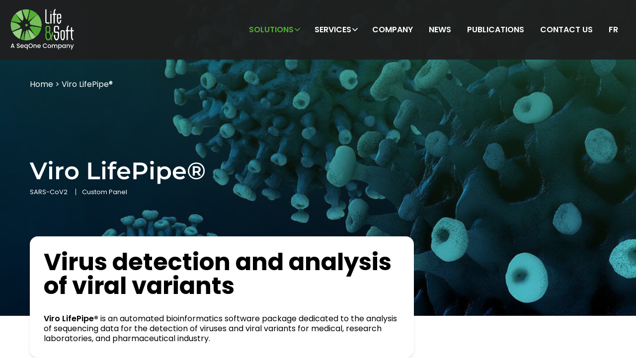

--- FILE ---
content_type: text/html; charset=UTF-8
request_url: https://www.lifeandsoft.com/en/viro-lifepipe_en/
body_size: 18290
content:
<!doctype html>
<!--[if lt IE 7]><html class="no-js no-svg ie ie6 lt-ie9 lt-ie8 lt-ie7" lang="en-US"> <![endif]-->
<!--[if IE 7]><html class="no-js no-svg ie ie7 lt-ie9 lt-ie8" lang="en-US"> <![endif]-->
<!--[if IE 8]><html class="no-js no-svg ie ie8 lt-ie9" lang="en-US"> <![endif]-->
<!--[if gt IE 8]><!--><html class="no-js no-svg" lang="en-US"> <!--<![endif]-->
	<head>
		<!-- Google Tag Manager -->
<script>(function(w,d,s,l,i){w[l]=w[l]||[];w[l].push({'gtm.start':
new Date().getTime(),event:'gtm.js'});var f=d.getElementsByTagName(s)[0],
j=d.createElement(s),dl=l!='dataLayer'?'&l='+l:'';j.async=true;j.src=
'https://www.googletagmanager.com/gtm.js?id='+i+dl;f.parentNode.insertBefore(j,f);
})(window,document,'script','dataLayer','GTM-M3TMS5S7');</script>
<!-- End Google Tag Manager -->

<meta charset="UTF-8" />
<meta http-equiv="Content-Type" content="text/html; charset=UTF-8" />
<meta http-equiv="X-UA-Compatible" content="IE=edge">
<meta name="viewport" content="width=device-width, initial-scale=1">
<link rel="pingback" href="https://www.lifeandsoft.com/app/themes" />
<link rel="profile" href="http://gmpg.org/xfn/11">

<link rel="preload" as="font" href="https://www.lifeandsoft.com/app/themes/lifeandsoft/build/fonts/Montserrat/Montserrat-Bold.woff2">
<link rel="preload" as="font" href="https://www.lifeandsoft.com/app/themes/lifeandsoft/build/fonts/Montserrat/Montserrat-Bold.woff">
<link rel="preload" as="font" href="https://www.lifeandsoft.com/app/themes/lifeandsoft/build/fonts/Montserrat/Montserrat-BoldItalic.woff2">
<link rel="preload" as="font" href="https://www.lifeandsoft.com/app/themes/lifeandsoft/build/fonts/Montserrat/Montserrat-BoldItalic.woff">
<link rel="preload" as="font" href="https://www.lifeandsoft.com/app/themes/lifeandsoft/build/fonts/Montserrat/Montserrat-Light.woff2">
<link rel="preload" as="font" href="https://www.lifeandsoft.com/app/themes/lifeandsoft/build/fonts/Montserrat/Montserrat-Light.woff">
<link rel="preload" as="font" href="https://www.lifeandsoft.com/app/themes/lifeandsoft/build/fonts/Montserrat/Montserrat-Italic.woff2">
<link rel="preload" as="font" href="https://www.lifeandsoft.com/app/themes/lifeandsoft/build/fonts/Montserrat/Montserrat-Italic.woff">
<link rel="preload" as="font" href="https://www.lifeandsoft.com/app/themes/lifeandsoft/build/fonts/Montserrat/Montserrat-LightItalic.woff2">
<link rel="preload" as="font" href="https://www.lifeandsoft.com/app/themes/lifeandsoft/build/fonts/Montserrat/Montserrat-LightItalic.woff">
<link rel="preload" as="font" href="https://www.lifeandsoft.com/app/themes/lifeandsoft/build/fonts/Montserrat/Montserrat-MediumItalic.woff2">
<link rel="preload" as="font" href="https://www.lifeandsoft.com/app/themes/lifeandsoft/build/fonts/Montserrat/Montserrat-MediumItalic.woff">
<link rel="preload" as="font" href="https://www.lifeandsoft.com/app/themes/lifeandsoft/build/fonts/Montserrat/Montserrat-Regular.woff2">
<link rel="preload" as="font" href="https://www.lifeandsoft.com/app/themes/lifeandsoft/build/fonts/Montserrat/Montserrat-Regular.woff">
<link rel="preload" as="font" href="https://www.lifeandsoft.com/app/themes/lifeandsoft/build/fonts/Montserrat/Montserrat-Medium.woff2">
<link rel="preload" as="font" href="https://www.lifeandsoft.com/app/themes/lifeandsoft/build/fonts/Montserrat/Montserrat-Medium.woff">
<link rel="preload" as="font" href="https://www.lifeandsoft.com/app/themes/lifeandsoft/build/fonts/Montserrat/Montserrat-Thin.woff2">
<link rel="preload" as="font" href="https://www.lifeandsoft.com/app/themes/lifeandsoft/build/fonts/Montserrat/Montserrat-Thin.woff">
<link rel="preload" as="font" href="https://www.lifeandsoft.com/app/themes/lifeandsoft/build/fonts/Montserrat/Montserrat-SemiBoldItalic.woff2">
<link rel="preload" as="font" href="https://www.lifeandsoft.com/app/themes/lifeandsoft/build/fonts/Montserrat/Montserrat-SemiBoldItalic.woff">
<link rel="preload" as="font" href="https://www.lifeandsoft.com/app/themes/lifeandsoft/build/fonts/Montserrat/Montserrat-SemiBold.woff2">
<link rel="preload" as="font" href="https://www.lifeandsoft.com/app/themes/lifeandsoft/build/fonts/Montserrat/Montserrat-SemiBold.woff">
<link rel="preload" as="font" href="https://www.lifeandsoft.com/app/themes/lifeandsoft/build/fonts/Lora/Lora-MediumItalic.woff2">
<link rel="preload" as="font" href="https://www.lifeandsoft.com/app/themes/lifeandsoft/build/fonts/Lora/Lora-MediumItalic.woff">
<link rel="preload" as="font" href="https://www.lifeandsoft.com/app/themes/lifeandsoft/build/fonts/Lora/Lora-Italic.woff2">
<link rel="preload" as="font" href="https://www.lifeandsoft.com/app/themes/lifeandsoft/build/fonts/Lora/Lora-Italic.woff">
<link rel="preload" as="font" href="https://www.lifeandsoft.com/app/themes/lifeandsoft/build/fonts/Lora/Lora-Bold.woff2">
<link rel="preload" as="font" href="https://www.lifeandsoft.com/app/themes/lifeandsoft/build/fonts/Lora/Lora-Bold.woff">
<link rel="preload" as="font" href="https://www.lifeandsoft.com/app/themes/lifeandsoft/build/fonts/Lora/Lora-Medium.woff2">
<link rel="preload" as="font" href="https://www.lifeandsoft.com/app/themes/lifeandsoft/build/fonts/Lora/Lora-Medium.woff">
<link rel="preload" as="font" href="https://www.lifeandsoft.com/app/themes/lifeandsoft/build/fonts/Lora/Lora-BoldItalic.woff2">
<link rel="preload" as="font" href="https://www.lifeandsoft.com/app/themes/lifeandsoft/build/fonts/Lora/Lora-BoldItalic.woff">
<link rel="preload" as="font" href="https://www.lifeandsoft.com/app/themes/lifeandsoft/build/fonts/Lora/Lora-Regular.woff2">
<link rel="preload" as="font" href="https://www.lifeandsoft.com/app/themes/lifeandsoft/build/fonts/Lora/Lora-Regular.woff">
<link rel="preload" as="font" href="https://www.lifeandsoft.com/app/themes/lifeandsoft/build/fonts/Lora/Lora-SemiBold.woff2">
<link rel="preload" as="font" href="https://www.lifeandsoft.com/app/themes/lifeandsoft/build/fonts/Lora/Lora-SemiBold.woff">
<link rel="preload" as="font" href="https://www.lifeandsoft.com/app/themes/lifeandsoft/build/fonts/Lora/Lora-SemiBoldItalic.woff2">
<link rel="preload" as="font" href="https://www.lifeandsoft.com/app/themes/lifeandsoft/build/fonts/Lora/Lora-SemiBoldItalic.woff">
<link rel="preload" as="font" href="https://www.lifeandsoft.com/app/themes/lifeandsoft/build/fonts/Poppins/Poppins-Bold.woff2">
<link rel="preload" as="font" href="https://www.lifeandsoft.com/app/themes/lifeandsoft/build/fonts/Poppins/Poppins-Bold.woff">
<link rel="preload" as="font" href="https://www.lifeandsoft.com/app/themes/lifeandsoft/build/fonts/Poppins/Poppins-BoldItalic.woff2">
<link rel="preload" as="font" href="https://www.lifeandsoft.com/app/themes/lifeandsoft/build/fonts/Poppins/Poppins-BoldItalic.woff">
<link rel="preload" as="font" href="https://www.lifeandsoft.com/app/themes/lifeandsoft/build/fonts/Poppins/Poppins-Regular.woff2">
<link rel="preload" as="font" href="https://www.lifeandsoft.com/app/themes/lifeandsoft/build/fonts/Poppins/Poppins-Regular.woff">
<link rel="preload" as="font" href="https://www.lifeandsoft.com/app/themes/lifeandsoft/build/fonts/Poppins/Poppins-Italic.woff2">
<link rel="preload" as="font" href="https://www.lifeandsoft.com/app/themes/lifeandsoft/build/fonts/Poppins/Poppins-Italic.woff">
<link rel="preload" as="font" href="https://www.lifeandsoft.com/app/themes/lifeandsoft/build/fonts/Poppins/Poppins-SemiBoldItalic.woff2">
<link rel="preload" as="font" href="https://www.lifeandsoft.com/app/themes/lifeandsoft/build/fonts/Poppins/Poppins-SemiBoldItalic.woff">
<link rel="preload" as="font" href="https://www.lifeandsoft.com/app/themes/lifeandsoft/build/fonts/Poppins/Poppins-SemiBold.woff2">
<link rel="preload" as="font" href="https://www.lifeandsoft.com/app/themes/lifeandsoft/build/fonts/Poppins/Poppins-SemiBold.woff">
<link rel="preload" as="font" href="https://www.lifeandsoft.com/app/themes/lifeandsoft/build/fonts/Poppins/Poppins-Medium.woff2">
<link rel="preload" as="font" href="https://www.lifeandsoft.com/app/themes/lifeandsoft/build/fonts/Poppins/Poppins-Medium.woff">
<link rel="preload" as="font" href="https://www.lifeandsoft.com/app/themes/lifeandsoft/build/fonts/Poppins/Poppins-Light.woff2">
<link rel="preload" as="font" href="https://www.lifeandsoft.com/app/themes/lifeandsoft/build/fonts/Poppins/Poppins-Light.woff">
<link rel="preload" as="font" href="https://www.lifeandsoft.com/app/themes/lifeandsoft/build/fonts/Poppins/Poppins-MediumItalic.woff2">
<link rel="preload" as="font" href="https://www.lifeandsoft.com/app/themes/lifeandsoft/build/fonts/Poppins/Poppins-MediumItalic.woff">
<link rel="preload" as="font" href="https://www.lifeandsoft.com/app/themes/lifeandsoft/build/fonts/Poppins/Poppins-LightItalic.woff2">
<link rel="preload" as="font" href="https://www.lifeandsoft.com/app/themes/lifeandsoft/build/fonts/Poppins/Poppins-LightItalic.woff">
<link rel="preload" as="font" href="https://www.lifeandsoft.com/app/themes/lifeandsoft/build/fonts/Icons/icons.woff2?98869463">
<link rel="preload" as="font" href="https://www.lifeandsoft.com/app/themes/lifeandsoft/build/fonts/Icons/icons.woff?98869463">

<link rel="apple-touch-icon" sizes="180x180" href="https://www.lifeandsoft.com/app/themes/lifeandsoft/build/img/favicon/apple-touch-icon.png">
<link rel="icon" type="image/png" sizes="192x192"  href="https://www.lifeandsoft.com/app/themes/lifeandsoft/build/img/favicon/android-chrome-192x192.png">
<link rel="icon" type="image/png" sizes="512x512"  href="https://www.lifeandsoft.com/app/themes/lifeandsoft/build/img/favicon/android-chrome-512x512.png">
<link rel="icon" type="image/png" sizes="32x32" href="https://www.lifeandsoft.com/app/themes/lifeandsoft/build/img/favicon/favicon-32x32.png">
<link rel="icon" type="image/png" sizes="16x16" href="https://www.lifeandsoft.com/app/themes/lifeandsoft/build/img/favicon/favicon-16x16.png">
<link rel="manifest" href="https://www.lifeandsoft.com/app/themes/lifeandsoft/build/img/favicon/site.webmanifest">
<meta name="msapplication-TileColor" content="#ffffff">
<meta name="theme-color" content="#ffffff">

<meta name='robots' content='index, follow, max-image-preview:large, max-snippet:-1, max-video-preview:-1' />
<link rel="alternate" href="https://www.lifeandsoft.com/solutions/viro-lifepipe/" hreflang="fr" />
<link rel="alternate" href="https://www.lifeandsoft.com/en/viro-lifepipe_en/" hreflang="en" />

	<!-- This site is optimized with the Yoast SEO plugin v26.8 - https://yoast.com/product/yoast-seo-wordpress/ -->
	<title>Variants Viraux - Viro LifePipe® - Life&amp;Soft</title>
<link data-rocket-prefetch href="https://static.axept.io" rel="dns-prefetch">
<link data-rocket-prefetch href="https://www.googletagmanager.com" rel="dns-prefetch">
<link data-rocket-prefetch href="" rel="dns-prefetch">
<link data-rocket-prefetch href="https://fonts.googleapis.com" rel="dns-prefetch"><link rel="preload" data-rocket-preload as="image" href="https://www.lifeandsoft.com/app/uploads/2023/04/az-e1680690115246.jpg" imagesrcset="https://www.lifeandsoft.com/app/uploads/2023/04/az-e1680690115246.jpg 1084w, https://www.lifeandsoft.com/app/uploads/2023/04/az-e1680690115246-201x300.jpg 201w, https://www.lifeandsoft.com/app/uploads/2023/04/az-e1680690115246-686x1024.jpg 686w, https://www.lifeandsoft.com/app/uploads/2023/04/az-e1680690115246-768x1146.jpg 768w, https://www.lifeandsoft.com/app/uploads/2023/04/az-e1680690115246-1030x1536.jpg 1030w" imagesizes="(max-width: 1084px) 100vw, 1084px" fetchpriority="high">
	<meta name="description" content="Viro LifePipe® est un logiciel automatisé pour la détection et l&#039;analyse de variants viraux avec son workflow SARS CoV2 et Panel Custom." />
	<link rel="canonical" href="https://www.lifeandsoft.com/en/viro-lifepipe_en/" />
	<meta property="og:locale" content="en_US" />
	<meta property="og:locale:alternate" content="fr_FR" />
	<meta property="og:type" content="article" />
	<meta property="og:title" content="Variants Viraux - Viro LifePipe® - Life&amp;Soft" />
	<meta property="og:description" content="Viro LifePipe® est un logiciel automatisé pour la détection et l&#039;analyse de variants viraux avec son workflow SARS CoV2 et Panel Custom." />
	<meta property="og:url" content="https://www.lifeandsoft.com/en/viro-lifepipe_en/" />
	<meta property="og:site_name" content="Life&amp;Soft" />
	<meta property="article:modified_time" content="2024-10-14T12:02:58+00:00" />
	<meta property="og:image" content="https://www.lifeandsoft.com/app/uploads/2023/04/az-e1680690115246.jpg" />
	<meta property="og:image:width" content="1084" />
	<meta property="og:image:height" content="1617" />
	<meta property="og:image:type" content="image/jpeg" />
	<meta name="twitter:card" content="summary_large_image" />
	<meta name="twitter:site" content="@LifeAndSoft" />
	<meta name="twitter:label1" content="Est. reading time" />
	<meta name="twitter:data1" content="2 minutes" />
	<script type="application/ld+json" class="yoast-schema-graph">{"@context":"https://schema.org","@graph":[{"@type":"WebPage","@id":"https://www.lifeandsoft.com/en/viro-lifepipe_en/","url":"https://www.lifeandsoft.com/en/viro-lifepipe_en/","name":"Variants Viraux - Viro LifePipe® - Life&amp;Soft","isPartOf":{"@id":"https://www.lifeandsoft.com/en/home/#website"},"primaryImageOfPage":{"@id":"https://www.lifeandsoft.com/en/viro-lifepipe_en/#primaryimage"},"image":{"@id":"https://www.lifeandsoft.com/en/viro-lifepipe_en/#primaryimage"},"thumbnailUrl":"https://www.lifeandsoft.com/app/uploads/2023/04/az-e1680690115246.jpg","datePublished":"2023-07-28T10:13:25+00:00","dateModified":"2024-10-14T12:02:58+00:00","description":"Viro LifePipe® est un logiciel automatisé pour la détection et l'analyse de variants viraux avec son workflow SARS CoV2 et Panel Custom.","inLanguage":"en-US","potentialAction":[{"@type":"ReadAction","target":["https://www.lifeandsoft.com/en/viro-lifepipe_en/"]}]},{"@type":"ImageObject","inLanguage":"en-US","@id":"https://www.lifeandsoft.com/en/viro-lifepipe_en/#primaryimage","url":"https://www.lifeandsoft.com/app/uploads/2023/04/az-e1680690115246.jpg","contentUrl":"https://www.lifeandsoft.com/app/uploads/2023/04/az-e1680690115246.jpg","width":1084,"height":1617,"caption":"Séquençage des variants viraux"},{"@type":"WebSite","@id":"https://www.lifeandsoft.com/en/home/#website","url":"https://www.lifeandsoft.com/en/home/","name":"Life&Soft","description":"Make IT easier","publisher":{"@id":"https://www.lifeandsoft.com/en/home/#organization"},"potentialAction":[{"@type":"SearchAction","target":{"@type":"EntryPoint","urlTemplate":"https://www.lifeandsoft.com/en/home/?s={search_term_string}"},"query-input":{"@type":"PropertyValueSpecification","valueRequired":true,"valueName":"search_term_string"}}],"inLanguage":"en-US"},{"@type":"Organization","@id":"https://www.lifeandsoft.com/en/home/#organization","name":"Life&Soft","url":"https://www.lifeandsoft.com/en/home/","logo":{"@type":"ImageObject","inLanguage":"en-US","@id":"https://www.lifeandsoft.com/en/home/#/schema/logo/image/","url":"https://s3.apsulis.net/lifeandsoft/uploads/2023/04/logo-baseline-cmjn-ok-recupere.png","contentUrl":"https://s3.apsulis.net/lifeandsoft/uploads/2023/04/logo-baseline-cmjn-ok-recupere.png","width":196,"height":134,"caption":"Life&Soft"},"image":{"@id":"https://www.lifeandsoft.com/en/home/#/schema/logo/image/"},"sameAs":["https://x.com/LifeAndSoft","https://www.linkedin.com/company/life-&-soft/mycompany/"]}]}</script>
	<!-- / Yoast SEO plugin. -->


<link rel='dns-prefetch' href='//hcaptcha.com' />

<link rel="alternate" title="oEmbed (JSON)" type="application/json+oembed" href="https://www.lifeandsoft.com/wp-json/oembed/1.0/embed?url=https%3A%2F%2Fwww.lifeandsoft.com%2Fen%2Fviro-lifepipe_en%2F&#038;lang=en" />
<link rel="alternate" title="oEmbed (XML)" type="text/xml+oembed" href="https://www.lifeandsoft.com/wp-json/oembed/1.0/embed?url=https%3A%2F%2Fwww.lifeandsoft.com%2Fen%2Fviro-lifepipe_en%2F&#038;format=xml&#038;lang=en" />
<style id='wp-img-auto-sizes-contain-inline-css' type='text/css'>
img:is([sizes=auto i],[sizes^="auto," i]){contain-intrinsic-size:3000px 1500px}
/*# sourceURL=wp-img-auto-sizes-contain-inline-css */
</style>
<style id='wp-block-library-inline-css' type='text/css'>
:root{--wp-block-synced-color:#7a00df;--wp-block-synced-color--rgb:122,0,223;--wp-bound-block-color:var(--wp-block-synced-color);--wp-editor-canvas-background:#ddd;--wp-admin-theme-color:#007cba;--wp-admin-theme-color--rgb:0,124,186;--wp-admin-theme-color-darker-10:#006ba1;--wp-admin-theme-color-darker-10--rgb:0,107,160.5;--wp-admin-theme-color-darker-20:#005a87;--wp-admin-theme-color-darker-20--rgb:0,90,135;--wp-admin-border-width-focus:2px}@media (min-resolution:192dpi){:root{--wp-admin-border-width-focus:1.5px}}.wp-element-button{cursor:pointer}:root .has-very-light-gray-background-color{background-color:#eee}:root .has-very-dark-gray-background-color{background-color:#313131}:root .has-very-light-gray-color{color:#eee}:root .has-very-dark-gray-color{color:#313131}:root .has-vivid-green-cyan-to-vivid-cyan-blue-gradient-background{background:linear-gradient(135deg,#00d084,#0693e3)}:root .has-purple-crush-gradient-background{background:linear-gradient(135deg,#34e2e4,#4721fb 50%,#ab1dfe)}:root .has-hazy-dawn-gradient-background{background:linear-gradient(135deg,#faaca8,#dad0ec)}:root .has-subdued-olive-gradient-background{background:linear-gradient(135deg,#fafae1,#67a671)}:root .has-atomic-cream-gradient-background{background:linear-gradient(135deg,#fdd79a,#004a59)}:root .has-nightshade-gradient-background{background:linear-gradient(135deg,#330968,#31cdcf)}:root .has-midnight-gradient-background{background:linear-gradient(135deg,#020381,#2874fc)}:root{--wp--preset--font-size--normal:16px;--wp--preset--font-size--huge:42px}.has-regular-font-size{font-size:1em}.has-larger-font-size{font-size:2.625em}.has-normal-font-size{font-size:var(--wp--preset--font-size--normal)}.has-huge-font-size{font-size:var(--wp--preset--font-size--huge)}.has-text-align-center{text-align:center}.has-text-align-left{text-align:left}.has-text-align-right{text-align:right}.has-fit-text{white-space:nowrap!important}#end-resizable-editor-section{display:none}.aligncenter{clear:both}.items-justified-left{justify-content:flex-start}.items-justified-center{justify-content:center}.items-justified-right{justify-content:flex-end}.items-justified-space-between{justify-content:space-between}.screen-reader-text{border:0;clip-path:inset(50%);height:1px;margin:-1px;overflow:hidden;padding:0;position:absolute;width:1px;word-wrap:normal!important}.screen-reader-text:focus{background-color:#ddd;clip-path:none;color:#444;display:block;font-size:1em;height:auto;left:5px;line-height:normal;padding:15px 23px 14px;text-decoration:none;top:5px;width:auto;z-index:100000}html :where(.has-border-color){border-style:solid}html :where([style*=border-top-color]){border-top-style:solid}html :where([style*=border-right-color]){border-right-style:solid}html :where([style*=border-bottom-color]){border-bottom-style:solid}html :where([style*=border-left-color]){border-left-style:solid}html :where([style*=border-width]){border-style:solid}html :where([style*=border-top-width]){border-top-style:solid}html :where([style*=border-right-width]){border-right-style:solid}html :where([style*=border-bottom-width]){border-bottom-style:solid}html :where([style*=border-left-width]){border-left-style:solid}html :where(img[class*=wp-image-]){height:auto;max-width:100%}:where(figure){margin:0 0 1em}html :where(.is-position-sticky){--wp-admin--admin-bar--position-offset:var(--wp-admin--admin-bar--height,0px)}@media screen and (max-width:600px){html :where(.is-position-sticky){--wp-admin--admin-bar--position-offset:0px}}

/*# sourceURL=wp-block-library-inline-css */
</style><style id='global-styles-inline-css' type='text/css'>
:root{--wp--preset--aspect-ratio--square: 1;--wp--preset--aspect-ratio--4-3: 4/3;--wp--preset--aspect-ratio--3-4: 3/4;--wp--preset--aspect-ratio--3-2: 3/2;--wp--preset--aspect-ratio--2-3: 2/3;--wp--preset--aspect-ratio--16-9: 16/9;--wp--preset--aspect-ratio--9-16: 9/16;--wp--preset--color--black: #000000;--wp--preset--color--cyan-bluish-gray: #abb8c3;--wp--preset--color--white: #ffffff;--wp--preset--color--pale-pink: #f78da7;--wp--preset--color--vivid-red: #cf2e2e;--wp--preset--color--luminous-vivid-orange: #ff6900;--wp--preset--color--luminous-vivid-amber: #fcb900;--wp--preset--color--light-green-cyan: #7bdcb5;--wp--preset--color--vivid-green-cyan: #00d084;--wp--preset--color--pale-cyan-blue: #8ed1fc;--wp--preset--color--vivid-cyan-blue: #0693e3;--wp--preset--color--vivid-purple: #9b51e0;--wp--preset--gradient--vivid-cyan-blue-to-vivid-purple: linear-gradient(135deg,rgb(6,147,227) 0%,rgb(155,81,224) 100%);--wp--preset--gradient--light-green-cyan-to-vivid-green-cyan: linear-gradient(135deg,rgb(122,220,180) 0%,rgb(0,208,130) 100%);--wp--preset--gradient--luminous-vivid-amber-to-luminous-vivid-orange: linear-gradient(135deg,rgb(252,185,0) 0%,rgb(255,105,0) 100%);--wp--preset--gradient--luminous-vivid-orange-to-vivid-red: linear-gradient(135deg,rgb(255,105,0) 0%,rgb(207,46,46) 100%);--wp--preset--gradient--very-light-gray-to-cyan-bluish-gray: linear-gradient(135deg,rgb(238,238,238) 0%,rgb(169,184,195) 100%);--wp--preset--gradient--cool-to-warm-spectrum: linear-gradient(135deg,rgb(74,234,220) 0%,rgb(151,120,209) 20%,rgb(207,42,186) 40%,rgb(238,44,130) 60%,rgb(251,105,98) 80%,rgb(254,248,76) 100%);--wp--preset--gradient--blush-light-purple: linear-gradient(135deg,rgb(255,206,236) 0%,rgb(152,150,240) 100%);--wp--preset--gradient--blush-bordeaux: linear-gradient(135deg,rgb(254,205,165) 0%,rgb(254,45,45) 50%,rgb(107,0,62) 100%);--wp--preset--gradient--luminous-dusk: linear-gradient(135deg,rgb(255,203,112) 0%,rgb(199,81,192) 50%,rgb(65,88,208) 100%);--wp--preset--gradient--pale-ocean: linear-gradient(135deg,rgb(255,245,203) 0%,rgb(182,227,212) 50%,rgb(51,167,181) 100%);--wp--preset--gradient--electric-grass: linear-gradient(135deg,rgb(202,248,128) 0%,rgb(113,206,126) 100%);--wp--preset--gradient--midnight: linear-gradient(135deg,rgb(2,3,129) 0%,rgb(40,116,252) 100%);--wp--preset--font-size--small: 13px;--wp--preset--font-size--medium: 20px;--wp--preset--font-size--large: 36px;--wp--preset--font-size--x-large: 42px;--wp--preset--spacing--20: 0.44rem;--wp--preset--spacing--30: 0.67rem;--wp--preset--spacing--40: 1rem;--wp--preset--spacing--50: 1.5rem;--wp--preset--spacing--60: 2.25rem;--wp--preset--spacing--70: 3.38rem;--wp--preset--spacing--80: 5.06rem;--wp--preset--shadow--natural: 6px 6px 9px rgba(0, 0, 0, 0.2);--wp--preset--shadow--deep: 12px 12px 50px rgba(0, 0, 0, 0.4);--wp--preset--shadow--sharp: 6px 6px 0px rgba(0, 0, 0, 0.2);--wp--preset--shadow--outlined: 6px 6px 0px -3px rgb(255, 255, 255), 6px 6px rgb(0, 0, 0);--wp--preset--shadow--crisp: 6px 6px 0px rgb(0, 0, 0);}:where(.is-layout-flex){gap: 0.5em;}:where(.is-layout-grid){gap: 0.5em;}body .is-layout-flex{display: flex;}.is-layout-flex{flex-wrap: wrap;align-items: center;}.is-layout-flex > :is(*, div){margin: 0;}body .is-layout-grid{display: grid;}.is-layout-grid > :is(*, div){margin: 0;}:where(.wp-block-columns.is-layout-flex){gap: 2em;}:where(.wp-block-columns.is-layout-grid){gap: 2em;}:where(.wp-block-post-template.is-layout-flex){gap: 1.25em;}:where(.wp-block-post-template.is-layout-grid){gap: 1.25em;}.has-black-color{color: var(--wp--preset--color--black) !important;}.has-cyan-bluish-gray-color{color: var(--wp--preset--color--cyan-bluish-gray) !important;}.has-white-color{color: var(--wp--preset--color--white) !important;}.has-pale-pink-color{color: var(--wp--preset--color--pale-pink) !important;}.has-vivid-red-color{color: var(--wp--preset--color--vivid-red) !important;}.has-luminous-vivid-orange-color{color: var(--wp--preset--color--luminous-vivid-orange) !important;}.has-luminous-vivid-amber-color{color: var(--wp--preset--color--luminous-vivid-amber) !important;}.has-light-green-cyan-color{color: var(--wp--preset--color--light-green-cyan) !important;}.has-vivid-green-cyan-color{color: var(--wp--preset--color--vivid-green-cyan) !important;}.has-pale-cyan-blue-color{color: var(--wp--preset--color--pale-cyan-blue) !important;}.has-vivid-cyan-blue-color{color: var(--wp--preset--color--vivid-cyan-blue) !important;}.has-vivid-purple-color{color: var(--wp--preset--color--vivid-purple) !important;}.has-black-background-color{background-color: var(--wp--preset--color--black) !important;}.has-cyan-bluish-gray-background-color{background-color: var(--wp--preset--color--cyan-bluish-gray) !important;}.has-white-background-color{background-color: var(--wp--preset--color--white) !important;}.has-pale-pink-background-color{background-color: var(--wp--preset--color--pale-pink) !important;}.has-vivid-red-background-color{background-color: var(--wp--preset--color--vivid-red) !important;}.has-luminous-vivid-orange-background-color{background-color: var(--wp--preset--color--luminous-vivid-orange) !important;}.has-luminous-vivid-amber-background-color{background-color: var(--wp--preset--color--luminous-vivid-amber) !important;}.has-light-green-cyan-background-color{background-color: var(--wp--preset--color--light-green-cyan) !important;}.has-vivid-green-cyan-background-color{background-color: var(--wp--preset--color--vivid-green-cyan) !important;}.has-pale-cyan-blue-background-color{background-color: var(--wp--preset--color--pale-cyan-blue) !important;}.has-vivid-cyan-blue-background-color{background-color: var(--wp--preset--color--vivid-cyan-blue) !important;}.has-vivid-purple-background-color{background-color: var(--wp--preset--color--vivid-purple) !important;}.has-black-border-color{border-color: var(--wp--preset--color--black) !important;}.has-cyan-bluish-gray-border-color{border-color: var(--wp--preset--color--cyan-bluish-gray) !important;}.has-white-border-color{border-color: var(--wp--preset--color--white) !important;}.has-pale-pink-border-color{border-color: var(--wp--preset--color--pale-pink) !important;}.has-vivid-red-border-color{border-color: var(--wp--preset--color--vivid-red) !important;}.has-luminous-vivid-orange-border-color{border-color: var(--wp--preset--color--luminous-vivid-orange) !important;}.has-luminous-vivid-amber-border-color{border-color: var(--wp--preset--color--luminous-vivid-amber) !important;}.has-light-green-cyan-border-color{border-color: var(--wp--preset--color--light-green-cyan) !important;}.has-vivid-green-cyan-border-color{border-color: var(--wp--preset--color--vivid-green-cyan) !important;}.has-pale-cyan-blue-border-color{border-color: var(--wp--preset--color--pale-cyan-blue) !important;}.has-vivid-cyan-blue-border-color{border-color: var(--wp--preset--color--vivid-cyan-blue) !important;}.has-vivid-purple-border-color{border-color: var(--wp--preset--color--vivid-purple) !important;}.has-vivid-cyan-blue-to-vivid-purple-gradient-background{background: var(--wp--preset--gradient--vivid-cyan-blue-to-vivid-purple) !important;}.has-light-green-cyan-to-vivid-green-cyan-gradient-background{background: var(--wp--preset--gradient--light-green-cyan-to-vivid-green-cyan) !important;}.has-luminous-vivid-amber-to-luminous-vivid-orange-gradient-background{background: var(--wp--preset--gradient--luminous-vivid-amber-to-luminous-vivid-orange) !important;}.has-luminous-vivid-orange-to-vivid-red-gradient-background{background: var(--wp--preset--gradient--luminous-vivid-orange-to-vivid-red) !important;}.has-very-light-gray-to-cyan-bluish-gray-gradient-background{background: var(--wp--preset--gradient--very-light-gray-to-cyan-bluish-gray) !important;}.has-cool-to-warm-spectrum-gradient-background{background: var(--wp--preset--gradient--cool-to-warm-spectrum) !important;}.has-blush-light-purple-gradient-background{background: var(--wp--preset--gradient--blush-light-purple) !important;}.has-blush-bordeaux-gradient-background{background: var(--wp--preset--gradient--blush-bordeaux) !important;}.has-luminous-dusk-gradient-background{background: var(--wp--preset--gradient--luminous-dusk) !important;}.has-pale-ocean-gradient-background{background: var(--wp--preset--gradient--pale-ocean) !important;}.has-electric-grass-gradient-background{background: var(--wp--preset--gradient--electric-grass) !important;}.has-midnight-gradient-background{background: var(--wp--preset--gradient--midnight) !important;}.has-small-font-size{font-size: var(--wp--preset--font-size--small) !important;}.has-medium-font-size{font-size: var(--wp--preset--font-size--medium) !important;}.has-large-font-size{font-size: var(--wp--preset--font-size--large) !important;}.has-x-large-font-size{font-size: var(--wp--preset--font-size--x-large) !important;}
/*# sourceURL=global-styles-inline-css */
</style>

<style id='classic-theme-styles-inline-css' type='text/css'>
/*! This file is auto-generated */
.wp-block-button__link{color:#fff;background-color:#32373c;border-radius:9999px;box-shadow:none;text-decoration:none;padding:calc(.667em + 2px) calc(1.333em + 2px);font-size:1.125em}.wp-block-file__button{background:#32373c;color:#fff;text-decoration:none}
/*# sourceURL=/wp-includes/css/classic-themes.min.css */
</style>
<link rel='stylesheet' id='mainCss-css' href='https://www.lifeandsoft.com/app/themes/lifeandsoft/build/assets/main-1df565ce.css?ver=2.1' type='text/css' media='all' />
<link rel="https://api.w.org/" href="https://www.lifeandsoft.com/wp-json/" /><link rel="alternate" title="JSON" type="application/json" href="https://www.lifeandsoft.com/wp-json/wp/v2/pages/2066" /><style>
.h-captcha{position:relative;display:block;margin-bottom:2rem;padding:0;clear:both}.h-captcha[data-size="normal"]{width:302px;height:76px}.h-captcha[data-size="compact"]{width:158px;height:138px}.h-captcha[data-size="invisible"]{display:none}.h-captcha iframe{z-index:1}.h-captcha::before{content:"";display:block;position:absolute;top:0;left:0;background:url(https://www.lifeandsoft.com/app/plugins/hcaptcha-for-forms-and-more/assets/images/hcaptcha-div-logo.svg) no-repeat;border:1px solid #fff0;border-radius:4px;box-sizing:border-box}.h-captcha::after{content:"The hCaptcha loading is delayed until user interaction.";font-family:-apple-system,system-ui,BlinkMacSystemFont,"Segoe UI",Roboto,Oxygen,Ubuntu,"Helvetica Neue",Arial,sans-serif;font-size:10px;font-weight:500;position:absolute;top:0;bottom:0;left:0;right:0;box-sizing:border-box;color:#bf1722;opacity:0}.h-captcha:not(:has(iframe))::after{animation:hcap-msg-fade-in .3s ease forwards;animation-delay:2s}.h-captcha:has(iframe)::after{animation:none;opacity:0}@keyframes hcap-msg-fade-in{to{opacity:1}}.h-captcha[data-size="normal"]::before{width:302px;height:76px;background-position:93.8% 28%}.h-captcha[data-size="normal"]::after{width:302px;height:76px;display:flex;flex-wrap:wrap;align-content:center;line-height:normal;padding:0 75px 0 10px}.h-captcha[data-size="compact"]::before{width:158px;height:138px;background-position:49.9% 78.8%}.h-captcha[data-size="compact"]::after{width:158px;height:138px;text-align:center;line-height:normal;padding:24px 10px 10px 10px}.h-captcha[data-theme="light"]::before,body.is-light-theme .h-captcha[data-theme="auto"]::before,.h-captcha[data-theme="auto"]::before{background-color:#fafafa;border:1px solid #e0e0e0}.h-captcha[data-theme="dark"]::before,body.is-dark-theme .h-captcha[data-theme="auto"]::before,html.wp-dark-mode-active .h-captcha[data-theme="auto"]::before,html.drdt-dark-mode .h-captcha[data-theme="auto"]::before{background-image:url(https://www.lifeandsoft.com/app/plugins/hcaptcha-for-forms-and-more/assets/images/hcaptcha-div-logo-white.svg);background-repeat:no-repeat;background-color:#333;border:1px solid #f5f5f5}@media (prefers-color-scheme:dark){.h-captcha[data-theme="auto"]::before{background-image:url(https://www.lifeandsoft.com/app/plugins/hcaptcha-for-forms-and-more/assets/images/hcaptcha-div-logo-white.svg);background-repeat:no-repeat;background-color:#333;border:1px solid #f5f5f5}}.h-captcha[data-theme="custom"]::before{background-color:initial}.h-captcha[data-size="invisible"]::before,.h-captcha[data-size="invisible"]::after{display:none}.h-captcha iframe{position:relative}div[style*="z-index: 2147483647"] div[style*="border-width: 11px"][style*="position: absolute"][style*="pointer-events: none"]{border-style:none}
</style>
<style>
span[data-name="hcap-cf7"] .h-captcha{margin-bottom:0}span[data-name="hcap-cf7"]~input[type="submit"],span[data-name="hcap-cf7"]~button[type="submit"]{margin-top:2rem}
</style>
			<style id="rocket-lazyrender-inline-css">[data-wpr-lazyrender] {content-visibility: auto;}</style><meta name="generator" content="WP Rocket 3.20.2" data-wpr-features="wpr_preconnect_external_domains wpr_automatic_lazy_rendering wpr_oci wpr_preload_links wpr_desktop" /></head>

	<body class="wp-singular page-template-default page page-id-2066 wp-theme-lifeandsoft">
		<!-- Google Tag Manager (noscript) -->
		<noscript><iframe src="https://www.googletagmanager.com/ns.html?id=GTM-M3TMS5S7"
		height="0" width="0" style="display:none;visibility:hidden"></iframe></noscript>
		<!-- End Google Tag Manager (noscript) -->

					<header class="header fixed top-0 w-full z-50 group [&.is-scroll]:shadow-sm [&.is-scroll]:shadow-[rgba(0,0,0,0.2)] bg-gray-anthracite transition-colors [&.is-scroll_.logo-text]:md:hidden [&.is-scroll_.main-logo]:md:max-w-[47px] [&.is-scroll_.main-logo]:md:h-[47px]">
    <div  class="container flex justify-between items-center h-[80px] md:h-[120px]">
        <a href="https://www.lifeandsoft.com" rel="home" class="main-logo order-2 md:order-1 max-w-[100px] md:max-w-[155px] md:h-[85px] w-full transition-all">
            <svg class="h-full" xmlns="http://www.w3.org/2000/svg" viewBox="0 0 203.24 130.39">
                <defs>
                    <style>
                    .cls-1 {
                        fill: #74bf5b;
                    }

                    .cls-2 {
                        fill: #52ae32;
                    }

                    
                    .cls-4 {
                        fill: #97cf84;
                    }
                    </style>
                </defs>
                <g class="logo-text fill-white">
                    <path class="cls-3" d="M122.25,45.18h-6.46c-4.18,0-6.27-2.26-6.27-6.79V1.28h3.71v35.85c0,1.7.15,2.85.45,3.45.38.77,1.15,1.15,2.3,1.15h6.27v3.46Z"/>
                    <path class="cls-3" d="M128.77,45.18h-3.58V14.85h3.58v30.34Z"/>
                    <path class="cls-3" d="M144.13,18.3h-5.31v26.88h-3.58v-26.88h-3.2v-3.45h3.2v-3.97c0-2.35.23-4.16.7-5.44.68-1.88,2.05-3.69,4.1-5.44l2.37,2.49c-1.52,1.32-2.54,2.6-3.06,3.84-.35.85-.52,2.01-.52,3.46v5.06h5.31v3.45Z"/>
                    <path class="cls-3" d="M158.98,29.7h-10.11v5.27c0,2.32.38,4.22,1.14,5.72.63,1.33,1.35,1.99,2.16,1.99.76,0,1.48-.69,2.15-2.06.72-1.55,1.08-3.5,1.08-5.87v-.26h3.58v.51c0,3.24-.73,5.95-2.19,8.13-1.37,2.01-2.89,3.01-4.56,3.01s-3.2-.98-4.57-2.94c-1.5-2.18-2.25-4.93-2.25-8.26v-13.89c0-2.22.4-3.81,1.21-4.77.81-.96,2.2-1.44,4.16-1.44h2.75c2.01,0,3.41.48,4.22,1.44.81.96,1.22,2.55,1.22,4.77v8.64ZM155.4,26.69v-5.7c0-1.88-.76-2.81-2.28-2.81h-1.9c-1.56,0-2.35.94-2.35,2.81v5.7h6.53Z"/>
                    <path class="cls-2" d="M129.32,8.72c0-1.29-1.05-2.34-2.34-2.34s-2.34,1.05-2.34,2.34,1.05,2.34,2.34,2.34,2.34-1.05,2.34-2.34Z"/>
                </g>
                <g class="logo-text fill-white">
                    <path class="cls-3" d="M152.34,82.03c0,4.73-.83,8.49-2.5,11.26-1.49,2.52-3.33,3.78-5.5,3.78s-4.03-1.26-5.57-3.78c-1.66-2.77-2.5-6.53-2.5-11.26v-1.86h3.71v3.71c0,2.65.47,4.88,1.42,6.69.95,1.81,1.93,2.72,2.97,2.72s2.02-.91,2.96-2.72c.95-1.81,1.42-4.04,1.42-6.69v-5.95c0-1.49-.11-2.47-.32-2.94-.39-.81-1.24-1.22-2.57-1.22h-3.86c-2.49,0-4.07-.49-4.76-1.47-.64-.81-.96-2.64-.96-5.5v-7.94c0-4.48,2.11-6.72,6.34-6.72h3.39c2.52,0,4.2.65,5.06,1.95.85,1.3,1.28,3.49,1.28,6.56v2.82h-3.58v-3.46c0-1.49-.11-2.52-.32-3.07-.39-1.02-1.23-1.54-2.52-1.54h-3.09c-1.25,0-2.09.51-2.52,1.54-.21.6-.32,1.64-.32,3.14v6.85c0,1.37.06,2.18.19,2.43.26.47.94.7,2.05.7h5.38c1.36,0,2.48.42,3.36,1.25.87.83,1.31,1.85,1.31,3.04,0,.47.02.98.06,1.54v6.15Z"/>
                    <path class="cls-3" d="M170.13,85.81c0,3.33-.77,6.08-2.3,8.26-1.32,1.96-2.82,2.94-4.48,2.94s-3.18-.98-4.54-2.94c-1.49-2.18-2.24-4.93-2.24-8.26v-13.89c0-2.22.4-3.81,1.21-4.77.81-.96,2.2-1.44,4.16-1.44h2.75c2.01,0,3.41.48,4.22,1.44.81.96,1.22,2.55,1.22,4.77v13.89ZM166.54,85.81v-13.95c0-1.88-.76-2.82-2.28-2.82h-1.9c-1.56,0-2.35.94-2.35,2.82v13.95c0,2.3.34,4.15,1.01,5.54.68,1.39,1.44,2.08,2.28,2.08.8,0,1.52-.66,2.15-1.98.72-1.49,1.08-3.37,1.08-5.63Z"/>
                    <path class="cls-3" d="M184.59,69.16h-5.31v26.88h-3.58v-26.88h-3.2v-3.46h3.2v-3.97c0-2.35.23-4.16.7-5.44.68-1.88,2.05-3.69,4.1-5.44l2.37,2.5c-1.52,1.32-2.54,2.6-3.06,3.84-.35.85-.52,2.01-.52,3.46v5.06h5.31v3.46Z"/>
                    <path class="cls-3" d="M197.97,69.16h-5.25v16.7c0,3.33,1.32,6.25,3.97,8.77l-2.37,2.43c-2.09-1.75-3.52-3.63-4.29-5.64-.6-1.67-.9-4-.9-6.99v-15.27h-3.65v-3.46h3.65v-8.51h3.58v8.51h5.25v3.46Z"/>
                </g>
                <g>
                    <g>
                    <path class="cls-2" d="M61.74,7.44c-2.28,11.26-6.13,25.37-5.7,30.08h0c.22.15.43.31.64.47,5.76-4.03,17.6-12.91,28.75-21.35-6.08-6.56-13.97-11.41-22.87-13.77-.26,1.63-.53,3.17-.81,4.57Z"/>
                    <path class="cls-1" d="M50.85,33.13c1.97-1.98,3.25-4.55,4.9-10.45,1.06-3.81,2.81-11.92,4.54-20.36-3.22-.68-6.56-1.05-9.99-1.05-4.1,0-8.07.51-11.86,1.48,1.42,7.62,9.1,24.79,12.4,30.37Z"/>
                    <path class="cls-2" d="M44.63,67.45c-.86,0-3.99,6.13-6.84,13.54-1.37,3.56-3,8.1-4.63,12.86,3.2,1.23,6.56,2.13,10.05,2.65.56-9.18.99-16.83.99-18.5,0-4.7,1.28-10.55.43-10.55Z"/>
                    <path class="cls-4" d="M78.56,84.98c-5.13-6.99-15.4-19.1-18.67-20.24-1.42-.49-2.64-.55-3.72-.43.7,2.55,1.47,5.19,2.18,8.03,1.51,6.02,5.34,15.33,8.71,21.67,4.66-1.74,8.97-4.19,12.81-7.22-.49-.69-.94-1.3-1.31-1.81Z"/>
                    <path class="cls-1" d="M79.88,21.68c-6.65,5.56-18.1,16.56-19.04,19.9-.07.26-.11.5-.16.75,1.13,1.83,1.89,3.9,2.18,6.12,5.38,1.22,27.66,5.46,27.66,5.46l7.21,1.58c.28-2.07.43-4.19.43-6.34,0-12.42-4.73-23.73-12.49-32.24-2.42,1.97-4.47,3.65-5.81,4.77Z"/>
                    <path class="cls-2" d="M71.85,53.91c-4.4-.65-7.98-.36-9.23.02-.22.98-.53,1.92-.93,2.82.01.14.03.28.05.43.14,1.1,9.21,15.05,18.59,29.24,8.71-7.02,14.9-17.03,17.03-28.48-12.63-2.02-23.6-3.77-25.5-4.05Z"/>
                    <path class="cls-1" d="M59.8,80.74c-1.22-3.35-3.8-10.53-5.96-15.93-.44.13-.85.26-1.23.36-.03,0-.04-.01-.06,0-.44.15-.89.28-1.35.4-.57,1-1.22,2.14-1.72,3.03-1.14,2-3.71,16.39-4.85,26.23-.06.55-.13,1.17-.21,1.84,1.92.24,3.89.37,5.88.37,5.67,0,11.1-.99,16.15-2.8-2.4-4.15-5.31-9.82-6.65-13.49Z"/>
                    <path class="cls-4" d="M37.22,65.59c.3-1.3.41-2.3.37-3.13-.66-.54-1.26-1.15-1.82-1.79-5.27,1.87-26.25,10.16-26.25,10.16l-1.6.58c5.02,9.54,13.16,17.17,23.06,21.54,3.06-13.45,5.82-25.56,6.24-27.36Z"/>
                    <path class="cls-1" d="M32.97,56.01c-.39-1.02-.67-2.09-.84-3.21-3.4-3.43-7.31-6.77-12.02-8.59-2.94-1.14-9.68-2.95-16.71-4.73-.64,3.12-.98,6.35-.98,9.66,0,7.03,1.53,13.7,4.25,19.72,9.5-4.08,17.12-7.36,18.62-8.02,3.9-1.73,6.7-3.79,7.68-4.83Z"/>
                    <path class="cls-4" d="M39.9,36.23c1.87-3.06,2.82-7.82.31-15.68-2.52-7.86-3.79-12.25-4.07-17.14-7.07,2.19-13.43,5.97-18.68,10.93.59.76,1.11,1.43,1.54,1.97,5.37,6.81,16.03,18.57,19.35,19.6.55.17,1.06.26,1.56.32Z"/>
                    <path class="cls-2" d="M35.25,40.92c-3.1-4.81-10.57-15.45-18.2-26.19-6.39,6.18-11.07,14.12-13.25,23.04,1.14.21,2.13.37,2.91.46,7.41.85,19.95,4.42,23.23,4.28,1.55-.07,3.49-.68,5.1-1.31.07-.09.14-.19.21-.28Z"/>
                    </g>
                    <path class="cls-2" d="M55.4,50.18c0-2.21-1.8-4-4.01-4s-4.01,1.79-4.01,4,1.79,4.01,4.01,4.01,4.01-1.79,4.01-4.01Z"/>
                </g>
                <path class="logo-text cls-2" d="M133.86,71.92h-3.88c0,3.78-.27,7.39-2.37,11.26-1.08-4.41-1.94-8.25-2.84-9.52-.03-.04-.07-.08-.1-.13-.09-.11-.18-.22-.27-.32,0,0-.01-.01-.02-.02-.29-.32-.63-.6-1.02-.83-.19-.13-.39-.25-.59-.37v-.08c1.66-1.19,2.5-2.92,2.5-5.18v-6.08c0-3.24-.45-5.47-1.34-6.69-.9-1.21-2.78-1.82-5.63-1.82h-1.34c-2.86,0-4.73.61-5.63,1.82-.89,1.22-1.34,3.44-1.34,6.69v6.08c0,2.26.83,3.99,2.49,5.18v.13c-1.96.89-2.94,2.58-2.94,5.05v4.93c0,4.73.85,8.51,2.56,11.33,1.5,2.52,3.35,3.78,5.57,3.78h.23c3.65,0,5.27-1.35,8.61-5.35l1.4,5.36,3.19-.72s-.76-3.16-2.12-8.2c3.17-4.69,4.91-9.68,4.91-16.29ZM113.67,60c0-1.7.15-2.86.45-3.45.38-.77,1.15-1.15,2.3-1.15h2.37c1.15,0,1.92.38,2.3,1.15.3.6.45,1.75.45,3.45v5.57c0,1.88-.2,3.12-.61,3.71-.4.59-1.35.9-2.85.9h-.96c-1.49,0-2.44-.3-2.85-.9-.41-.6-.61-1.83-.61-3.71v-5.57ZM118.39,93.28s-.51,0-.76,0c-1.19,0-2.2-.94-3.01-2.82-.9-2.09-1.34-4.93-1.34-8.51v-3.9c0-1.79.15-2.95.45-3.46.47-.77,1.57-1.15,3.29-1.15h1.23c1.59,0,2.6.29,3.03.86.04.06.17.18.17.18.92,1.34,2.23,6.16,3.73,12.41-2.19,3.76-4.25,6.08-6.79,6.38Z"/>
                <g class="logo-text fill-white">
                    <path class="cls-3" d="M11.11,117.74h-5.6l-.96,2.73h-2.29l4.79-13.4h2.54l4.79,13.4h-2.31l-.96-2.73ZM10.5,115.95l-2.17-6.22-2.19,6.22h4.37Z"/>
                    <path class="cls-3" d="M23.45,120.14c-.72-.31-1.28-.76-1.69-1.34-.41-.58-.62-1.25-.62-2.02h2.35c.05.58.28,1.05.68,1.42.4.37.97.56,1.7.56s1.35-.18,1.77-.55c.42-.37.63-.84.63-1.41,0-.45-.13-.81-.39-1.1-.26-.28-.59-.5-.98-.65-.39-.15-.93-.32-1.63-.5-.87-.23-1.58-.46-2.13-.7s-1.01-.61-1.4-1.11c-.39-.5-.58-1.17-.58-2,0-.77.19-1.44.58-2.02.38-.58.92-1.02,1.62-1.33.69-.31,1.49-.46,2.41-.46,1.3,0,2.36.32,3.19.97.83.65,1.29,1.54,1.38,2.67h-2.43c-.04-.49-.27-.9-.69-1.25-.42-.35-.98-.52-1.67-.52-.63,0-1.14.16-1.54.48-.4.32-.6.78-.6,1.39,0,.41.12.75.38,1.01.25.26.57.47.95.63.39.15.91.32,1.58.5.89.24,1.61.49,2.17.73.56.24,1.03.62,1.42,1.13.39.51.59,1.18.59,2.03,0,.68-.18,1.32-.55,1.92-.37.6-.9,1.09-1.6,1.45-.7.37-1.52.55-2.47.55-.9,0-1.71-.16-2.43-.47Z"/>
                    <path class="cls-3" d="M42.74,115.99h-8.1c.06.85.38,1.53.94,2.04s1.26.77,2.08.77c1.18,0,2.01-.49,2.5-1.48h2.37c-.32.98-.9,1.77-1.74,2.4-.84.62-1.88.93-3.13.93-1.01,0-1.92-.23-2.72-.68-.8-.46-1.43-1.1-1.89-1.92-.46-.83-.68-1.79-.68-2.88s.22-2.05.66-2.88c.44-.83,1.06-1.47,1.87-1.92.8-.45,1.72-.67,2.76-.67s1.89.22,2.68.65c.78.44,1.39,1.05,1.83,1.84.44.79.65,1.7.65,2.72,0,.4-.03.76-.08,1.08ZM40.52,114.22c-.01-.81-.3-1.46-.87-1.94-.56-.49-1.26-.73-2.1-.73-.76,0-1.4.24-1.94.72-.54.48-.86,1.13-.96,1.95h5.87Z"/>
                    <path class="cls-3" d="M44.9,112.29c.44-.82,1.05-1.46,1.81-1.92.76-.46,1.61-.68,2.55-.68.82,0,1.55.17,2.18.5.64.33,1.13.74,1.47,1.21v-1.54h2.21v15.65h-2.21v-6.58c-.35.47-.85.88-1.5,1.21-.65.33-1.4.5-2.23.5-.91,0-1.74-.23-2.49-.7-.75-.47-1.35-1.12-1.79-1.96-.44-.84-.66-1.79-.66-2.86s.22-2.01.66-2.83ZM52.47,113.26c-.3-.54-.7-.95-1.18-1.23s-1.01-.42-1.58-.42-1.09.14-1.58.41c-.49.28-.88.68-1.18,1.21-.3.53-.45,1.16-.45,1.9s.15,1.37.45,1.92c.3.55.7.97,1.19,1.26.49.29,1.02.43,1.57.43s1.09-.14,1.58-.42c.49-.28.88-.7,1.18-1.24.3-.55.45-1.18.45-1.92s-.15-1.37-.45-1.91Z"/>
                    <path class="cls-3" d="M60.68,119.73c-1.05-.58-1.87-1.4-2.48-2.44-.61-1.05-.91-2.22-.91-3.53s.3-2.48.91-3.52c.61-1.04,1.44-1.85,2.48-2.44,1.05-.58,2.19-.88,3.44-.88s2.41.29,3.45.88c1.05.58,1.87,1.4,2.47,2.44.6,1.04.9,2.21.9,3.52s-.3,2.49-.9,3.53c-.6,1.05-1.43,1.86-2.47,2.44-1.05.58-2.2.88-3.45.88s-2.39-.29-3.44-.88ZM66.49,118.1c.69-.4,1.23-.98,1.63-1.73.39-.75.59-1.62.59-2.61s-.2-1.85-.59-2.6c-.39-.74-.93-1.32-1.63-1.71-.69-.4-1.48-.6-2.37-.6s-1.67.2-2.37.6c-.69.4-1.23.97-1.63,1.71-.39.74-.59,1.61-.59,2.6s.2,1.86.59,2.61c.39.75.93,1.33,1.63,1.73s1.48.61,2.37.61,1.67-.2,2.37-.61Z"/>
                    <path class="cls-3" d="M80.7,110.21c.66.35,1.18.86,1.55,1.54.37.68.56,1.5.56,2.46v6.26h-2.17v-5.93c0-.95-.24-1.68-.71-2.18-.47-.51-1.12-.76-1.94-.76s-1.47.25-1.95.76c-.48.51-.72,1.24-.72,2.18v5.93h-2.19v-10.6h2.19v1.21c.36-.44.82-.78,1.38-1.02s1.15-.37,1.78-.37c.83,0,1.58.17,2.24.52Z"/>
                    <path class="cls-3" d="M95.24,115.99h-8.1c.06.85.38,1.53.94,2.04s1.26.77,2.08.77c1.18,0,2.01-.49,2.5-1.48h2.37c-.32.98-.9,1.77-1.74,2.4-.84.62-1.88.93-3.13.93-1.01,0-1.92-.23-2.72-.68-.8-.46-1.43-1.1-1.89-1.92s-.68-1.79-.68-2.88.22-2.05.66-2.88c.44-.83,1.07-1.47,1.87-1.92s1.72-.67,2.76-.67,1.89.22,2.68.65c.78.44,1.39,1.05,1.83,1.84.44.79.65,1.7.65,2.72,0,.4-.03.76-.08,1.08ZM93.03,114.22c-.01-.81-.3-1.46-.87-1.94-.56-.49-1.26-.73-2.1-.73-.76,0-1.41.24-1.94.72-.54.48-.86,1.13-.96,1.95h5.87Z"/>
                    <path class="cls-3" d="M102.66,110.23c.61-1.04,1.44-1.85,2.48-2.44,1.04-.58,2.19-.88,3.44-.88,1.42,0,2.69.35,3.8,1.05,1.11.7,1.92,1.69,2.42,2.97h-2.64c-.35-.71-.83-1.23-1.44-1.58-.62-.35-1.33-.52-2.14-.52-.89,0-1.67.2-2.37.6-.69.4-1.23.97-1.63,1.71s-.59,1.61-.59,2.6.2,1.85.59,2.6.93,1.32,1.63,1.72c.69.4,1.48.61,2.37.61.81,0,1.52-.17,2.14-.52.62-.35,1.1-.87,1.44-1.58h2.64c-.5,1.28-1.31,2.27-2.42,2.96-1.11.69-2.38,1.04-3.8,1.04-1.26,0-2.41-.29-3.45-.88-1.04-.58-1.86-1.4-2.47-2.43-.61-1.04-.91-2.21-.91-3.52s.3-2.48.91-3.52Z"/>
                    <path class="cls-3" d="M119.24,119.96c-.81-.46-1.44-1.1-1.91-1.92s-.69-1.79-.69-2.88.24-2.03.71-2.87c.47-.83,1.12-1.48,1.94-1.92.82-.45,1.74-.67,2.75-.67s1.93.22,2.75.67,1.47,1.09,1.94,1.92c.47.83.71,1.79.71,2.87s-.24,2.03-.73,2.87-1.15,1.48-1.99,1.93c-.84.46-1.77.68-2.78.68s-1.91-.23-2.71-.68ZM123.54,118.34c.49-.27.9-.67,1.2-1.21.31-.54.46-1.19.46-1.96s-.15-1.42-.44-1.95c-.3-.53-.69-.93-1.17-1.2-.49-.27-1.01-.4-1.58-.4s-1.09.13-1.57.4-.86.67-1.14,1.2c-.28.53-.42,1.18-.42,1.95,0,1.14.29,2.02.88,2.65.58.62,1.32.93,2.2.93.56,0,1.09-.13,1.59-.4Z"/>
                    <path class="cls-3" d="M144.72,110.21c.66.35,1.18.86,1.56,1.54.38.68.57,1.5.57,2.46v6.26h-2.17v-5.93c0-.95-.24-1.68-.71-2.18-.47-.51-1.12-.76-1.94-.76s-1.47.25-1.95.76c-.48.51-.72,1.24-.72,2.18v5.93h-2.17v-5.93c0-.95-.24-1.68-.71-2.18-.47-.51-1.12-.76-1.94-.76s-1.47.25-1.95.76c-.48.51-.72,1.24-.72,2.18v5.93h-2.19v-10.6h2.19v1.21c.36-.44.81-.78,1.37-1.02s1.14-.37,1.77-.37c.85,0,1.6.18,2.27.54s1.18.88,1.54,1.56c.32-.64.82-1.15,1.5-1.53.68-.38,1.41-.57,2.19-.57.83,0,1.58.17,2.24.52Z"/>
                    <path class="cls-3" d="M153.35,110.2c.64-.33,1.37-.5,2.17-.5.92,0,1.77.23,2.53.68.76.46,1.36,1.09,1.8,1.92.44.82.65,1.76.65,2.83s-.22,2.02-.65,2.86c-.44.84-1.04,1.5-1.8,1.96-.76.47-1.61.7-2.53.7-.81,0-1.53-.16-2.16-.49-.63-.33-1.14-.73-1.54-1.22v6.58h-2.19v-15.65h2.19v1.56c.37-.49.88-.9,1.52-1.23ZM157.82,113.23c-.3-.53-.7-.94-1.19-1.21-.49-.28-1.02-.41-1.59-.41s-1.08.14-1.57.42-.89.69-1.19,1.23c-.3.54-.45,1.17-.45,1.91s.15,1.37.45,1.92c.3.55.7.96,1.19,1.24.49.28,1.02.42,1.57.42s1.09-.14,1.59-.43c.49-.29.89-.71,1.19-1.26.3-.55.45-1.19.45-1.92s-.15-1.36-.45-1.9Z"/>
                    <path class="cls-3" d="M162.62,112.29c.44-.82,1.05-1.46,1.81-1.92.76-.46,1.61-.68,2.53-.68.83,0,1.56.16,2.18.49s1.12.73,1.49,1.22v-1.54h2.21v10.6h-2.21v-1.58c-.37.5-.88.92-1.52,1.25s-1.37.5-2.19.5c-.91,0-1.75-.23-2.5-.7-.76-.47-1.36-1.12-1.8-1.96-.44-.84-.66-1.79-.66-2.86s.22-2.01.66-2.83ZM170.18,113.26c-.3-.54-.7-.95-1.18-1.23-.49-.28-1.01-.42-1.58-.42s-1.09.14-1.58.41-.88.68-1.18,1.21c-.3.53-.45,1.16-.45,1.9s.15,1.37.45,1.92.7.97,1.19,1.26c.49.29,1.02.43,1.57.43s1.09-.14,1.58-.42c.49-.28.88-.7,1.18-1.24.3-.55.45-1.18.45-1.92s-.15-1.37-.45-1.91Z"/>
                    <path class="cls-3" d="M183.33,110.21c.66.35,1.18.86,1.55,1.54s.56,1.5.56,2.46v6.26h-2.17v-5.93c0-.95-.24-1.68-.71-2.18-.47-.51-1.12-.76-1.94-.76s-1.47.25-1.95.76c-.48.51-.72,1.24-.72,2.18v5.93h-2.19v-10.6h2.19v1.21c.36-.44.82-.78,1.38-1.02.56-.24,1.15-.37,1.78-.37.83,0,1.58.17,2.24.52Z"/>
                    <path class="cls-3" d="M197.77,109.87l-6.51,15.59h-2.27l2.16-5.16-4.18-10.43h2.44l2.98,8.08,3.1-8.08h2.27Z"/>
                </g>
            </svg>
        </a>

        <nav id="nav-main" class="menu nav-main order-1 md:order-2 md:grow" role="navigation">
            <button class="hamburger hamburger--slider md:hidden" type="button" aria-label="Menu" aria-controls="navigation">
                <span class="hamburger-box">
                <span class="hamburger-inner"></span>
                </span>
            </button>
            	<ul class="fixed md:relative top-[81px] md:top-0 left-0 w-full bottom-0 md:bottom-auto -translate-x-full group-[.is-active]:-translate-x-0 md:-translate-x-0 bg-white md:bg-transparent md:w-auto flex flex-col md:flex-row flex-wrap md:justify-end md:items-center uppercase px-5 py-10 md:pl-5 md:pr-0 transition-all">
			<li class="menu-item menu-item-type-custom menu-item-object-custom current-menu-ancestor current-menu-parent menu-item-has-children [&.current-menu-parent>*]:!text-green-normal [&.current-menu-item>*]:!text-green-normal">
							<span class="group/children cursor-pointer md:text-white md:text-sm xl:text-base font-semibold hover:!text-green-normal transition-color flex items-center justify-between md:justify-start gap-x-[6px]">Solutions <span class="icon-arrow text-[7px] group-hover/children:scale-y-[-1] group-hover/children:-mt-[2px] transition-transform"></span></span>
							<ul class="">
			<li class="menu-item menu-item-type-post_type menu-item-object-page [&.current-menu-parent>*]:!text-green-normal [&.current-menu-item>*]:!text-green-normal">
							<a target="_self" href="https://www.lifeandsoft.com/en/variant-lifepipe_en/" class="md:text-white font-semibold md:text-sm xl:text-base hover:!text-green-normal transition-color">Variant LifePipe®</a>
								</li>
			<li class="menu-item menu-item-type-post_type menu-item-object-page [&.current-menu-parent>*]:!text-green-normal [&.current-menu-item>*]:!text-green-normal">
							<a target="_self" href="https://www.lifeandsoft.com/en/microbiome-lifepipe_en/" class="md:text-white font-semibold md:text-sm xl:text-base hover:!text-green-normal transition-color">Microbiome LifePipe®</a>
								</li>
			<li class="menu-item menu-item-type-post_type menu-item-object-page current-menu-item page_item page-item-2066 current_page_item [&.current-menu-parent>*]:!text-green-normal [&.current-menu-item>*]:!text-green-normal">
							<a target="_self" href="https://www.lifeandsoft.com/en/viro-lifepipe_en/" class="md:text-white font-semibold md:text-sm xl:text-base hover:!text-green-normal transition-color">Viro LifePipe®</a>
								</li>
			<li class="menu-item menu-item-type-post_type menu-item-object-page [&.current-menu-parent>*]:!text-green-normal [&.current-menu-item>*]:!text-green-normal">
							<a target="_self" href="https://www.lifeandsoft.com/en/ngs-manager/" class="md:text-white font-semibold md:text-sm xl:text-base hover:!text-green-normal transition-color">NGS Manager®</a>
								</li>
		</ul>
		</li>
			<li class="menu-item menu-item-type-custom menu-item-object-custom menu-item-has-children [&.current-menu-parent>*]:!text-green-normal [&.current-menu-item>*]:!text-green-normal">
							<span class="group/children cursor-pointer md:text-white md:text-sm xl:text-base font-semibold hover:!text-green-normal transition-color flex items-center justify-between md:justify-start gap-x-[6px]">Services <span class="icon-arrow text-[7px] group-hover/children:scale-y-[-1] group-hover/children:-mt-[2px] transition-transform"></span></span>
							<ul class="">
			<li class="menu-item menu-item-type-post_type menu-item-object-page [&.current-menu-parent>*]:!text-green-normal [&.current-menu-item>*]:!text-green-normal">
							<a target="_self" href="https://www.lifeandsoft.com/en/sequencing-platform/" class="md:text-white font-semibold md:text-sm xl:text-base hover:!text-green-normal transition-color">Sequencing platform</a>
								</li>
			<li class="menu-item menu-item-type-post_type menu-item-object-page [&.current-menu-parent>*]:!text-green-normal [&.current-menu-item>*]:!text-green-normal">
							<a target="_self" href="https://www.lifeandsoft.com/en/consulting/" class="md:text-white font-semibold md:text-sm xl:text-base hover:!text-green-normal transition-color">Consulting</a>
								</li>
		</ul>
		</li>
			<li class="menu-item menu-item-type-post_type menu-item-object-page [&.current-menu-parent>*]:!text-green-normal [&.current-menu-item>*]:!text-green-normal">
							<a target="_self" href="https://www.lifeandsoft.com/en/entreprise_en/" class="md:text-white font-semibold md:text-sm xl:text-base hover:!text-green-normal transition-color">Company</a>
								</li>
			<li class="menu-item menu-item-type-post_type menu-item-object-page [&.current-menu-parent>*]:!text-green-normal [&.current-menu-item>*]:!text-green-normal">
							<a target="_self" href="https://www.lifeandsoft.com/en/news-2/" class="md:text-white font-semibold md:text-sm xl:text-base hover:!text-green-normal transition-color">News</a>
								</li>
			<li class="menu-item menu-item-type-custom menu-item-object-custom [&.current-menu-parent>*]:!text-green-normal [&.current-menu-item>*]:!text-green-normal">
							<a target="_self" href="/en/publications" class="md:text-white font-semibold md:text-sm xl:text-base hover:!text-green-normal transition-color">Publications</a>
								</li>
			<li class="menu-item menu-item-type-post_type menu-item-object-page [&.current-menu-parent>*]:!text-green-normal [&.current-menu-item>*]:!text-green-normal">
							<a target="_self" href="https://www.lifeandsoft.com/en/contact/" class="md:text-white font-semibold md:text-sm xl:text-base hover:!text-green-normal transition-color">Contact us</a>
								</li>
			<li class="lang-item lang-item-2 lang-item-fr lang-item-first menu-item menu-item-type-custom menu-item-object-custom [&.current-menu-parent>*]:!text-green-normal [&.current-menu-item>*]:!text-green-normal">
							<a target="_self" href="https://www.lifeandsoft.com/solutions/viro-lifepipe/" class="md:text-white font-semibold md:text-sm xl:text-base hover:!text-green-normal transition-color">FR</a>
								</li>
		</ul>
        </nav>

        <nav id="nav-languages" class="menu order-3" role="navigation">
                    </nav>
    </div>
</header>
				
		                
                        
                
    <main  class="overflow-x-hidden overflow-y-clip relative z-20 -mb-40 md:-mb-72">
        
    
<section  class="pb-20 md:pb-40 page-hero relative pt-[80px] md:pt-[120px] z-10">
        <img fetchpriority="high" src="https://www.lifeandsoft.com/app/uploads/2023/04/az-e1680690115246.jpg" srcset="https://www.lifeandsoft.com/app/uploads/2023/04/az-e1680690115246.jpg 1084w, https://www.lifeandsoft.com/app/uploads/2023/04/az-e1680690115246-201x300.jpg 201w, https://www.lifeandsoft.com/app/uploads/2023/04/az-e1680690115246-686x1024.jpg 686w, https://www.lifeandsoft.com/app/uploads/2023/04/az-e1680690115246-768x1146.jpg 768w, https://www.lifeandsoft.com/app/uploads/2023/04/az-e1680690115246-1030x1536.jpg 1030w" sizes="(max-width: 1084px) 100vw, 1084px" alt="Séquençage des variants viraux" class="absolute top-0 left-0 w-full h-full object-cover z-10" />
        <div  class="absolute top-0 left-0 w-full h-full opacity-60 z-20 bg-hero !mt-0"></div>
            <div  class="container container-md relative z-30 text-white !mt-0 md:!mt-10 breadcrumb">
            <span property="itemListElement" typeof="ListItem"><a property="item" typeof="WebPage" title="Go to Home." href="https://www.lifeandsoft.com" class="home" ><span property="name">Home</span></a><meta property="position" content="1"></span> &gt; <span property="itemListElement" typeof="ListItem"><span property="name" class="post post-page current-item">Viro LifePipe®</span><meta property="url" content="https://www.lifeandsoft.com/en/viro-lifepipe_en/"><meta property="position" content="2"></span>
        </div>
        <div  class="container container-md relative z-30 pt-0 md:pt-20 mt-0 flex pb-8 md:pb-20">
        <div class="max-w-[600px] text-white">
                                        <h1 class="font-montserrat font-semibold text-3xl md:text-5xl leading-tight text-white mt-2 md:mt-5">Viro LifePipe®</h1>
                                        <div class="page-hero__keywords mt-2">
                                            <span class="text-base md:text-[13px] leading-none">SARS-CoV2</span>
                                            <span class="text-base md:text-[13px] leading-none">Custom Panel</span>
                                    </div>
                    </div>
    </div>
</section>
                                                        
            
                                        
                                        
            
            <section  class="pb-10 md:pb-20 relative z-20 -mt-20 md:-mt-40">
                
                
                                    
                    
                    
    
    

<div  class="container container-md ">
    <div class="freetext  bg-white rounded-2xl !p-7 shadow-md w-full md:w-3/4 lg:w-2/3">
        <h2 class="text-4xl md:text-5xl"><strong>Virus detection and analysis of viral variants</strong></h2>
<p class="mt-8"><strong class="font-semibold">Viro LifePipe®</strong> is an automated bioinformatics software package dedicated to the analysis of sequencing data for the detection of viruses and viral variants for medical, research laboratories, and pharmaceutical industry.</p>

    </div>
</div>                
                
                            </section>
                                                        
            
            
                                        
            
            <section  class="py-5 md:py-10 ">
                
                
                                    
                    
                    


    

    

<div  class="container container-md  flex flex-col-reverse md:items-center md:flex-row gap-10">
    <div class="w-full md:w-1/2 freetext" style="">
        <p><img fetchpriority="high" decoding="async" class="alignnone size-full wp-image-2007" src="https://www.lifeandsoft.com/app/uploads/2023/07/sans-titre-2-6.png" alt="" width="288" height="200" /></p>

    </div>
    <div class="w-full md:w-1/2 freetext">
        <h2 class="text-3xl md:text-4xl"><strong>SARS CoV2</strong></h2>
<p class="mt-8"><strong class="font-semibold">Viro LifePipe® SARS-CoV2</strong> is a workflow dedicated to the analysis and detection of SARS-CoV2 viral variants.</p>
<p>Adapted to several kits on the market, the SARS- CoV2 workflow exploits sequencing data from Nanopore and Illumina.</p>
<p>Kits : <strong class="font-semibold">Nimagen</strong>, <strong class="font-semibold">COVIDseq</strong> and <strong class="font-semibold">ARTIC</strong>.</p>

    </div>
</div>                
                
                            </section>
                                                        
            
            
                                        
            
            <section  class="py-5 md:py-10 ">
                
                
                                    
                    
                    

    
    

    

<div  class="container container-md  flex flex-col gap-10 md:items-center md:flex-row gap-10">
    <div class="w-full md:w-1/2 freetext" style="">
        <h2 class="text-3xl md:text-4xl"><strong>Panel Custom</strong></h2>
<p class="mt-8"><strong class="font-semibold">Viro LifePipe® Custom</strong>, can handle many viruses from different panels.</p>
<p>Customers can choose from a panel of respiratory viruses (<strong>Adenovirus, Rhinovirus, Influenza</strong>, etc.) or a custom panel.</p>
<p>This workflow is adapted to data from <strong class="font-semibold">Nanopore</strong> and <strong class="font-semibold">Illumina</strong> technologies.</p>
<p style="text-align: center;">

    </div>
    <div class="w-full md:w-1/2 freetext">
        <p><img decoding="async" class="alignnone size-medium wp-image-2157" src="https://www.lifeandsoft.com/app/uploads/2023/08/sans-titre-2-copie-300x225.png" alt="" width="300" height="225" srcset="https://www.lifeandsoft.com/app/uploads/2023/08/sans-titre-2-copie-300x225.png 300w, https://www.lifeandsoft.com/app/uploads/2023/08/sans-titre-2-copie-1024x769.png 1024w, https://www.lifeandsoft.com/app/uploads/2023/08/sans-titre-2-copie-768x577.png 768w, https://www.lifeandsoft.com/app/uploads/2023/08/sans-titre-2-copie-1536x1154.png 1536w, https://www.lifeandsoft.com/app/uploads/2023/08/sans-titre-2-copie-2048x1538.png 2048w" sizes="(max-width: 300px) 100vw, 300px" /></p>

    </div>
</div>                
                
                            </section>
                                                        
            
            
                                        
            
            <section  class="py-5 md:py-10 ">
                
                                    <div  class="container container-md mb-10 md:mb-20 ">
                                                    <h2 class=" font-bold text-3xl md:text-4xl w-full text-center">User-friendly Interface</h2>
                                                                    </div>
                
                                    
                    
                    



<div  class="container container-md ">
    <div class="freetext ">
        <p><img decoding="async" class="alignnone wp-image-2992 size-full" src="https://s3.apsulis.net/lifeandsoft/uploads/2023/11/montage-viro-scaled.webp" alt="" width="2560" height="1123" srcset="https://www.lifeandsoft.com/app/uploads/2023/11/montage-viro-scaled.webp 2560w, https://www.lifeandsoft.com/app/uploads/2023/11/montage-viro-300x132.webp 300w, https://www.lifeandsoft.com/app/uploads/2023/11/montage-viro-1024x449.webp 1024w, https://www.lifeandsoft.com/app/uploads/2023/11/montage-viro-768x337.webp 768w, https://www.lifeandsoft.com/app/uploads/2023/11/montage-viro-1536x674.webp 1536w, https://www.lifeandsoft.com/app/uploads/2023/11/montage-viro-2048x899.webp 2048w" sizes="(max-width: 2560px) 100vw, 2560px" /></p>
<p>&nbsp;</p>
<p style="text-align: center;"><a class="inline-block px-7 py-5 text-center rounded-full font-semibold text-green-normal hover:text-green-dark bg-gray-lighter hover:bg-gray-normal transition-colors" href="https://www.lifeandsoft.com/contact-life-and-soft/">Ask for a demo</a></p>

    </div>
</div>                
                
                            </section>
                                                        
            
            
                                        
            
            <section  class="py-5 md:py-10 ">
                
                                    <div  class="container container-md mb-10 md:mb-20 ">
                                                    <h2 class=" font-bold text-3xl md:text-4xl w-full text-center">Discover our brochure</h2>
                                                                    </div>
                
                                    
                    
                    


        
    

                
    <div  class="container container-md  relative">
        <div class="cards-swiper-slider overflow-clip swiper  !overflow-visible swiper-center">
            <div class="swiper-wrapper flex">
                                                                                                                                                                                                                                                                                                                
                                                                                                            
                    <div class="swiper-slide group rounded-2xl hover:!-translate-y-3 drop-shadow-2xl relative overflow-hidden bg-white !flex flex-col !h-auto [&:not(.swiper-slide-visible)]:opacity-40 transition-opacity hover:!-translate-y-3">
                        <div class="relative aspect-[415/250] overflow-hidden">
                                                            <img 
                                    src="https://www.lifeandsoft.com/app/uploads/2023/08/picto-virolp.jpg" 
                                    srcset="https://www.lifeandsoft.com/app/uploads/2023/08/picto-virolp.jpg 2363w, https://www.lifeandsoft.com/app/uploads/2023/08/picto-virolp-300x225.jpg 300w, https://www.lifeandsoft.com/app/uploads/2023/08/picto-virolp-1024x768.jpg 1024w, https://www.lifeandsoft.com/app/uploads/2023/08/picto-virolp-768x576.jpg 768w, https://www.lifeandsoft.com/app/uploads/2023/08/picto-virolp-1536x1152.jpg 1536w, https://www.lifeandsoft.com/app/uploads/2023/08/picto-virolp-2048x1536.jpg 2048w" 
                                    sizes="(max-width: 2363px) 100vw, 2363px" 
                                    alt="Viro LifePipe®" 
                                    class="absolute object-cover w-full h-full group-hover:scale-110 transition-transform"
                                />
                                                    </div>
                        <div class="flex flex-col items-center px-5 pb-10">
                                                            <h3 class="text-3xl font-bold py-10 text-center">Viro LifePipe®</h3>
                            
                            <div class="text-lg text-center freetext">
                                
                                <p>Virus analysis and variant detection</p>

                            </div>

                                                                                                                                
                                <a 
                                    href="https://www.lifeandsoft.com/app/uploads/2024/10/viro_digital_en.pdf" 
                                    target="_blank" 
                                    class="inline-block px-7 py-5 text-center rounded-full font-semibold text-green-normal hover:text-green-dark bg-gray-lighter hover:bg-gray-normal transition-colors mt-6 after:absolute after:inset-0"
                                >Download our brochure</a>
                                                    </div>
                    </div>
                            </div>
                    </div>
        <div class="swiper-button-prev !hidden md:!flex lg:!hidden"></div>
        <div class="swiper-button-next !hidden md:!flex lg:!hidden"></div>
    </div>

                
                
                            </section>
        
            </main>

								
    
<div data-wpr-lazyrender="1" class="bg-green-footer pt-36 md:pt-64 relative z-10">
    <div  class="container container-lg flex items-center py-10 md:py-20 gap-x-32 pt">
        <img src="https://www.lifeandsoft.com/app/themes/lifeandsoft/build/img/picture_footer.svg" alt="" class="w-[300px] flex-shrink-0 hidden md:block">
        <div  class="freetext text-white">
            <h2 class="text-3xl md:text-4xl mt-8"><strong>Talking about your project</strong></h2>
<p>At Life &#038; Soft, every project is unique. We work in close collaboration with our customers to define their needs and establish achievable objectives. Our strength lies in the strength of the collective and the commitment to innovate in order to offer ergonomic solutions to our customers. Our mission is to provide quality tools and facilitate the work of clinicians and researchers.</p>
<p><a class="inline-block px-7 py-5 text-center rounded-full font-semibold text-green-normal hover:text-green-dark bg-gray-lighter hover:bg-gray-normal transition-colors" href="https://www.lifeandsoft.com/en/contact/">Meet us</a></p>

        </div>
    </div>
</div>

<footer data-wpr-lazyrender="1" class="relative bg-green-footer overflow-hidden" id="footer">
    <div  class="border-t-4 border-black/20">
        <div  class="container relative flex flex-col md:flex-row justify-between items-center py-5">
            <img src="https://www.lifeandsoft.com/app/themes/lifeandsoft/build/img/logo-lifeandsoft-white-new.png" alt="Logo Life & Soft" class="max-w-[160px]">
            	<ul class="flex gap-x-2 mt-5 md:mt-0">
			<li>
			<a target="_self" href="https://www.linkedin.com/company/3342212/" class="icon-linkedin menu-item menu-item-type-custom menu-item-object-custom relative text-2xl text-white hover:text-green-normal transition-colors"><span class="absolute left-full invisible">Linked'in</span></a>
		</li>
			<li>
			<a target="_self" href="https://twitter.com/LifeAndSoft" class="icon-twitter menu-item menu-item-type-custom menu-item-object-custom relative text-2xl text-white hover:text-green-normal transition-colors"><span class="absolute left-full invisible">Twitter</span></a>
		</li>
		</ul>
        </div>
    </div>
    
    <div  class="bg-gray-normal relative">
        <div  class="container flex flex-col-reverse md:flex-row justify-between items-center py-2">
            <span class="font-semibold">Copyright© Life and Soft 2013-2026</span>
            <nav class="menu" role="navigation">
                	<ul class="flex items-center justify-center gap-3 [&_*]:!text-black [&_*:font-semibold] mb-2 md:mb-0">
			<li class="menu-item menu-item-type-post_type menu-item-object-page [&.current-menu-parent>*]:!text-green-normal [&.current-menu-item>*]:!text-green-normal">
							<a target="_self" href="https://www.lifeandsoft.com/en/legal-policy/" class="md:text-white font-semibold md:text-sm xl:text-base hover:!text-green-normal transition-color">Legal Policy</a>
								</li>
			<li class="menu-item menu-item-type-post_type menu-item-object-page [&.current-menu-parent>*]:!text-green-normal [&.current-menu-item>*]:!text-green-normal">
							<a target="_self" href="https://www.lifeandsoft.com/en/contact/" class="md:text-white font-semibold md:text-sm xl:text-base hover:!text-green-normal transition-color">Contact us</a>
								</li>
		</ul>
            </nav>
        </div>
    </div>
</footer>

			<script type="speculationrules">
{"prefetch":[{"source":"document","where":{"and":[{"href_matches":"/*"},{"not":{"href_matches":["/cms/wp-*.php","/cms/wp-admin/*","/app/uploads/*","/app/*","/app/plugins/*","/app/themes/lifeandsoft/*","/*\\?(.+)"]}},{"not":{"selector_matches":"a[rel~=\"nofollow\"]"}},{"not":{"selector_matches":".no-prefetch, .no-prefetch a"}}]},"eagerness":"conservative"}]}
</script>
<script type="text/javascript" id="pll_cookie_script-js-after">
/* <![CDATA[ */
(function() {
				var expirationDate = new Date();
				expirationDate.setTime( expirationDate.getTime() + 31536000 * 1000 );
				document.cookie = "pll_language=en; expires=" + expirationDate.toUTCString() + "; path=/; secure; SameSite=Lax";
			}());

//# sourceURL=pll_cookie_script-js-after
/* ]]> */
</script>
<script type="text/javascript" id="rocket-browser-checker-js-after">
/* <![CDATA[ */
"use strict";var _createClass=function(){function defineProperties(target,props){for(var i=0;i<props.length;i++){var descriptor=props[i];descriptor.enumerable=descriptor.enumerable||!1,descriptor.configurable=!0,"value"in descriptor&&(descriptor.writable=!0),Object.defineProperty(target,descriptor.key,descriptor)}}return function(Constructor,protoProps,staticProps){return protoProps&&defineProperties(Constructor.prototype,protoProps),staticProps&&defineProperties(Constructor,staticProps),Constructor}}();function _classCallCheck(instance,Constructor){if(!(instance instanceof Constructor))throw new TypeError("Cannot call a class as a function")}var RocketBrowserCompatibilityChecker=function(){function RocketBrowserCompatibilityChecker(options){_classCallCheck(this,RocketBrowserCompatibilityChecker),this.passiveSupported=!1,this._checkPassiveOption(this),this.options=!!this.passiveSupported&&options}return _createClass(RocketBrowserCompatibilityChecker,[{key:"_checkPassiveOption",value:function(self){try{var options={get passive(){return!(self.passiveSupported=!0)}};window.addEventListener("test",null,options),window.removeEventListener("test",null,options)}catch(err){self.passiveSupported=!1}}},{key:"initRequestIdleCallback",value:function(){!1 in window&&(window.requestIdleCallback=function(cb){var start=Date.now();return setTimeout(function(){cb({didTimeout:!1,timeRemaining:function(){return Math.max(0,50-(Date.now()-start))}})},1)}),!1 in window&&(window.cancelIdleCallback=function(id){return clearTimeout(id)})}},{key:"isDataSaverModeOn",value:function(){return"connection"in navigator&&!0===navigator.connection.saveData}},{key:"supportsLinkPrefetch",value:function(){var elem=document.createElement("link");return elem.relList&&elem.relList.supports&&elem.relList.supports("prefetch")&&window.IntersectionObserver&&"isIntersecting"in IntersectionObserverEntry.prototype}},{key:"isSlowConnection",value:function(){return"connection"in navigator&&"effectiveType"in navigator.connection&&("2g"===navigator.connection.effectiveType||"slow-2g"===navigator.connection.effectiveType)}}]),RocketBrowserCompatibilityChecker}();
//# sourceURL=rocket-browser-checker-js-after
/* ]]> */
</script>
<script type="text/javascript" id="rocket-preload-links-js-extra">
/* <![CDATA[ */
var RocketPreloadLinksConfig = {"excludeUris":"/(?:.+/)?feed(?:/(?:.+/?)?)?$|/(?:.+/)?embed/|/(index.php/)?(.*)wp-json(/.*|$)|/refer/|/go/|/recommend/|/recommends/","usesTrailingSlash":"1","imageExt":"jpg|jpeg|gif|png|tiff|bmp|webp|avif|pdf|doc|docx|xls|xlsx|php","fileExt":"jpg|jpeg|gif|png|tiff|bmp|webp|avif|pdf|doc|docx|xls|xlsx|php|html|htm","siteUrl":"https://www.lifeandsoft.com","onHoverDelay":"100","rateThrottle":"3"};
//# sourceURL=rocket-preload-links-js-extra
/* ]]> */
</script>
<script type="text/javascript" id="rocket-preload-links-js-after">
/* <![CDATA[ */
(function() {
"use strict";var r="function"==typeof Symbol&&"symbol"==typeof Symbol.iterator?function(e){return typeof e}:function(e){return e&&"function"==typeof Symbol&&e.constructor===Symbol&&e!==Symbol.prototype?"symbol":typeof e},e=function(){function i(e,t){for(var n=0;n<t.length;n++){var i=t[n];i.enumerable=i.enumerable||!1,i.configurable=!0,"value"in i&&(i.writable=!0),Object.defineProperty(e,i.key,i)}}return function(e,t,n){return t&&i(e.prototype,t),n&&i(e,n),e}}();function i(e,t){if(!(e instanceof t))throw new TypeError("Cannot call a class as a function")}var t=function(){function n(e,t){i(this,n),this.browser=e,this.config=t,this.options=this.browser.options,this.prefetched=new Set,this.eventTime=null,this.threshold=1111,this.numOnHover=0}return e(n,[{key:"init",value:function(){!this.browser.supportsLinkPrefetch()||this.browser.isDataSaverModeOn()||this.browser.isSlowConnection()||(this.regex={excludeUris:RegExp(this.config.excludeUris,"i"),images:RegExp(".("+this.config.imageExt+")$","i"),fileExt:RegExp(".("+this.config.fileExt+")$","i")},this._initListeners(this))}},{key:"_initListeners",value:function(e){-1<this.config.onHoverDelay&&document.addEventListener("mouseover",e.listener.bind(e),e.listenerOptions),document.addEventListener("mousedown",e.listener.bind(e),e.listenerOptions),document.addEventListener("touchstart",e.listener.bind(e),e.listenerOptions)}},{key:"listener",value:function(e){var t=e.target.closest("a"),n=this._prepareUrl(t);if(null!==n)switch(e.type){case"mousedown":case"touchstart":this._addPrefetchLink(n);break;case"mouseover":this._earlyPrefetch(t,n,"mouseout")}}},{key:"_earlyPrefetch",value:function(t,e,n){var i=this,r=setTimeout(function(){if(r=null,0===i.numOnHover)setTimeout(function(){return i.numOnHover=0},1e3);else if(i.numOnHover>i.config.rateThrottle)return;i.numOnHover++,i._addPrefetchLink(e)},this.config.onHoverDelay);t.addEventListener(n,function e(){t.removeEventListener(n,e,{passive:!0}),null!==r&&(clearTimeout(r),r=null)},{passive:!0})}},{key:"_addPrefetchLink",value:function(i){return this.prefetched.add(i.href),new Promise(function(e,t){var n=document.createElement("link");n.rel="prefetch",n.href=i.href,n.onload=e,n.onerror=t,document.head.appendChild(n)}).catch(function(){})}},{key:"_prepareUrl",value:function(e){if(null===e||"object"!==(void 0===e?"undefined":r(e))||!1 in e||-1===["http:","https:"].indexOf(e.protocol))return null;var t=e.href.substring(0,this.config.siteUrl.length),n=this._getPathname(e.href,t),i={original:e.href,protocol:e.protocol,origin:t,pathname:n,href:t+n};return this._isLinkOk(i)?i:null}},{key:"_getPathname",value:function(e,t){var n=t?e.substring(this.config.siteUrl.length):e;return n.startsWith("/")||(n="/"+n),this._shouldAddTrailingSlash(n)?n+"/":n}},{key:"_shouldAddTrailingSlash",value:function(e){return this.config.usesTrailingSlash&&!e.endsWith("/")&&!this.regex.fileExt.test(e)}},{key:"_isLinkOk",value:function(e){return null!==e&&"object"===(void 0===e?"undefined":r(e))&&(!this.prefetched.has(e.href)&&e.origin===this.config.siteUrl&&-1===e.href.indexOf("?")&&-1===e.href.indexOf("#")&&!this.regex.excludeUris.test(e.href)&&!this.regex.images.test(e.href))}}],[{key:"run",value:function(){"undefined"!=typeof RocketPreloadLinksConfig&&new n(new RocketBrowserCompatibilityChecker({capture:!0,passive:!0}),RocketPreloadLinksConfig).init()}}]),n}();t.run();
}());

//# sourceURL=rocket-preload-links-js-after
/* ]]> */
</script>
<script type="module" src="https://www.lifeandsoft.com/app/themes/lifeandsoft/build/assets/main-a09da059.js?ver=2.1"></script>

			</body>
</html>

<!-- This website is like a Rocket, isn't it? Performance optimized by WP Rocket. Learn more: https://wp-rocket.me - Debug: cached@1770087870 -->

--- FILE ---
content_type: text/css; charset=utf-8
request_url: https://www.lifeandsoft.com/app/themes/lifeandsoft/build/assets/main-1df565ce.css?ver=2.1
body_size: 17542
content:
@charset "UTF-8";
*, ::before, ::after{
  --tw-border-spacing-x: 0;
  --tw-border-spacing-y: 0;
  --tw-translate-x: 0;
  --tw-translate-y: 0;
  --tw-rotate: 0;
  --tw-skew-x: 0;
  --tw-skew-y: 0;
  --tw-scale-x: 1;
  --tw-scale-y: 1;
  --tw-pan-x:  ;
  --tw-pan-y:  ;
  --tw-pinch-zoom:  ;
  --tw-scroll-snap-strictness: proximity;
  --tw-gradient-from-position:  ;
  --tw-gradient-via-position:  ;
  --tw-gradient-to-position:  ;
  --tw-ordinal:  ;
  --tw-slashed-zero:  ;
  --tw-numeric-figure:  ;
  --tw-numeric-spacing:  ;
  --tw-numeric-fraction:  ;
  --tw-ring-inset:  ;
  --tw-ring-offset-width: 0px;
  --tw-ring-offset-color: #fff;
  --tw-ring-color: rgb(59 130 246 / 0.5);
  --tw-ring-offset-shadow: 0 0 #0000;
  --tw-ring-shadow: 0 0 #0000;
  --tw-shadow: 0 0 #0000;
  --tw-shadow-colored: 0 0 #0000;
  --tw-blur:  ;
  --tw-brightness:  ;
  --tw-contrast:  ;
  --tw-grayscale:  ;
  --tw-hue-rotate:  ;
  --tw-invert:  ;
  --tw-saturate:  ;
  --tw-sepia:  ;
  --tw-drop-shadow:  ;
  --tw-backdrop-blur:  ;
  --tw-backdrop-brightness:  ;
  --tw-backdrop-contrast:  ;
  --tw-backdrop-grayscale:  ;
  --tw-backdrop-hue-rotate:  ;
  --tw-backdrop-invert:  ;
  --tw-backdrop-opacity:  ;
  --tw-backdrop-saturate:  ;
  --tw-backdrop-sepia:  ;
  --tw-contain-size:  ;
  --tw-contain-layout:  ;
  --tw-contain-paint:  ;
  --tw-contain-style:  ;
}
::backdrop{
  --tw-border-spacing-x: 0;
  --tw-border-spacing-y: 0;
  --tw-translate-x: 0;
  --tw-translate-y: 0;
  --tw-rotate: 0;
  --tw-skew-x: 0;
  --tw-skew-y: 0;
  --tw-scale-x: 1;
  --tw-scale-y: 1;
  --tw-pan-x:  ;
  --tw-pan-y:  ;
  --tw-pinch-zoom:  ;
  --tw-scroll-snap-strictness: proximity;
  --tw-gradient-from-position:  ;
  --tw-gradient-via-position:  ;
  --tw-gradient-to-position:  ;
  --tw-ordinal:  ;
  --tw-slashed-zero:  ;
  --tw-numeric-figure:  ;
  --tw-numeric-spacing:  ;
  --tw-numeric-fraction:  ;
  --tw-ring-inset:  ;
  --tw-ring-offset-width: 0px;
  --tw-ring-offset-color: #fff;
  --tw-ring-color: rgb(59 130 246 / 0.5);
  --tw-ring-offset-shadow: 0 0 #0000;
  --tw-ring-shadow: 0 0 #0000;
  --tw-shadow: 0 0 #0000;
  --tw-shadow-colored: 0 0 #0000;
  --tw-blur:  ;
  --tw-brightness:  ;
  --tw-contrast:  ;
  --tw-grayscale:  ;
  --tw-hue-rotate:  ;
  --tw-invert:  ;
  --tw-saturate:  ;
  --tw-sepia:  ;
  --tw-drop-shadow:  ;
  --tw-backdrop-blur:  ;
  --tw-backdrop-brightness:  ;
  --tw-backdrop-contrast:  ;
  --tw-backdrop-grayscale:  ;
  --tw-backdrop-hue-rotate:  ;
  --tw-backdrop-invert:  ;
  --tw-backdrop-opacity:  ;
  --tw-backdrop-saturate:  ;
  --tw-backdrop-sepia:  ;
  --tw-contain-size:  ;
  --tw-contain-layout:  ;
  --tw-contain-paint:  ;
  --tw-contain-style:  ;
}
/*
! tailwindcss v3.4.18 | MIT License | https://tailwindcss.com
*/
/*
1. Prevent padding and border from affecting element width. (https://github.com/mozdevs/cssremedy/issues/4)
2. Allow adding a border to an element by just adding a border-width. (https://github.com/tailwindcss/tailwindcss/pull/116)
*/
*,
::before,
::after {
  box-sizing: border-box; /* 1 */
  border-width: 0; /* 2 */
  border-style: solid; /* 2 */
  border-color: #e5e7eb; /* 2 */
}
::before,
::after {
  --tw-content: '';
}
/*
1. Use a consistent sensible line-height in all browsers.
2. Prevent adjustments of font size after orientation changes in iOS.
3. Use a more readable tab size.
4. Use the user's configured `sans` font-family by default.
5. Use the user's configured `sans` font-feature-settings by default.
6. Use the user's configured `sans` font-variation-settings by default.
7. Disable tap highlights on iOS
*/
html,
:host {
  line-height: 1.5; /* 1 */
  -webkit-text-size-adjust: 100%; /* 2 */
  -moz-tab-size: 4; /* 3 */
  -o-tab-size: 4;
     tab-size: 4; /* 3 */
  font-family: ui-sans-serif, system-ui, sans-serif, "Apple Color Emoji", "Segoe UI Emoji", "Segoe UI Symbol", "Noto Color Emoji"; /* 4 */
  font-feature-settings: normal; /* 5 */
  font-variation-settings: normal; /* 6 */
  -webkit-tap-highlight-color: transparent; /* 7 */
}
/*
1. Remove the margin in all browsers.
2. Inherit line-height from `html` so users can set them as a class directly on the `html` element.
*/
body {
  margin: 0; /* 1 */
  line-height: inherit; /* 2 */
}
/*
1. Add the correct height in Firefox.
2. Correct the inheritance of border color in Firefox. (https://bugzilla.mozilla.org/show_bug.cgi?id=190655)
3. Ensure horizontal rules are visible by default.
*/
hr {
  height: 0; /* 1 */
  color: inherit; /* 2 */
  border-top-width: 1px; /* 3 */
}
/*
Add the correct text decoration in Chrome, Edge, and Safari.
*/
abbr:where([title]) {
  -webkit-text-decoration: underline dotted;
          text-decoration: underline dotted;
}
/*
Remove the default font size and weight for headings.
*/
h1,
h2,
h3,
h4,
h5,
h6 {
  font-size: inherit;
  font-weight: inherit;
}
/*
Reset links to optimize for opt-in styling instead of opt-out.
*/
a {
  color: inherit;
  text-decoration: inherit;
}
/*
Add the correct font weight in Edge and Safari.
*/
b,
strong {
  font-weight: bolder;
}
/*
1. Use the user's configured `mono` font-family by default.
2. Use the user's configured `mono` font-feature-settings by default.
3. Use the user's configured `mono` font-variation-settings by default.
4. Correct the odd `em` font sizing in all browsers.
*/
code,
kbd,
samp,
pre {
  font-family: ui-monospace, SFMono-Regular, Menlo, Monaco, Consolas, "Liberation Mono", "Courier New", monospace; /* 1 */
  font-feature-settings: normal; /* 2 */
  font-variation-settings: normal; /* 3 */
  font-size: 1em; /* 4 */
}
/*
Add the correct font size in all browsers.
*/
small {
  font-size: 80%;
}
/*
Prevent `sub` and `sup` elements from affecting the line height in all browsers.
*/
sub,
sup {
  font-size: 75%;
  line-height: 0;
  position: relative;
  vertical-align: baseline;
}
sub {
  bottom: -0.25em;
}
sup {
  top: -0.5em;
}
/*
1. Remove text indentation from table contents in Chrome and Safari. (https://bugs.chromium.org/p/chromium/issues/detail?id=999088, https://bugs.webkit.org/show_bug.cgi?id=201297)
2. Correct table border color inheritance in all Chrome and Safari. (https://bugs.chromium.org/p/chromium/issues/detail?id=935729, https://bugs.webkit.org/show_bug.cgi?id=195016)
3. Remove gaps between table borders by default.
*/
table {
  text-indent: 0; /* 1 */
  border-color: inherit; /* 2 */
  border-collapse: collapse; /* 3 */
}
/*
1. Change the font styles in all browsers.
2. Remove the margin in Firefox and Safari.
3. Remove default padding in all browsers.
*/
button,
input,
optgroup,
select,
textarea {
  font-family: inherit; /* 1 */
  font-feature-settings: inherit; /* 1 */
  font-variation-settings: inherit; /* 1 */
  font-size: 100%; /* 1 */
  font-weight: inherit; /* 1 */
  line-height: inherit; /* 1 */
  letter-spacing: inherit; /* 1 */
  color: inherit; /* 1 */
  margin: 0; /* 2 */
  padding: 0; /* 3 */
}
/*
Remove the inheritance of text transform in Edge and Firefox.
*/
button,
select {
  text-transform: none;
}
/*
1. Correct the inability to style clickable types in iOS and Safari.
2. Remove default button styles.
*/
button,
input:where([type='button']),
input:where([type='reset']),
input:where([type='submit']) {
  -webkit-appearance: button; /* 1 */
  background-color: transparent; /* 2 */
  background-image: none; /* 2 */
}
/*
Use the modern Firefox focus style for all focusable elements.
*/
:-moz-focusring {
  outline: auto;
}
/*
Remove the additional `:invalid` styles in Firefox. (https://github.com/mozilla/gecko-dev/blob/2f9eacd9d3d995c937b4251a5557d95d494c9be1/layout/style/res/forms.css#L728-L737)
*/
:-moz-ui-invalid {
  box-shadow: none;
}
/*
Add the correct vertical alignment in Chrome and Firefox.
*/
progress {
  vertical-align: baseline;
}
/*
Correct the cursor style of increment and decrement buttons in Safari.
*/
::-webkit-inner-spin-button,
::-webkit-outer-spin-button {
  height: auto;
}
/*
1. Correct the odd appearance in Chrome and Safari.
2. Correct the outline style in Safari.
*/
[type='search'] {
  -webkit-appearance: textfield; /* 1 */
  outline-offset: -2px; /* 2 */
}
/*
Remove the inner padding in Chrome and Safari on macOS.
*/
::-webkit-search-decoration {
  -webkit-appearance: none;
}
/*
1. Correct the inability to style clickable types in iOS and Safari.
2. Change font properties to `inherit` in Safari.
*/
::-webkit-file-upload-button {
  -webkit-appearance: button; /* 1 */
  font: inherit; /* 2 */
}
/*
Add the correct display in Chrome and Safari.
*/
summary {
  display: list-item;
}
/*
Removes the default spacing and border for appropriate elements.
*/
blockquote,
dl,
dd,
h1,
h2,
h3,
h4,
h5,
h6,
hr,
figure,
p,
pre {
  margin: 0;
}
fieldset {
  margin: 0;
  padding: 0;
}
legend {
  padding: 0;
}
ol,
ul,
menu {
  list-style: none;
  margin: 0;
  padding: 0;
}
/*
Reset default styling for dialogs.
*/
dialog {
  padding: 0;
}
/*
Prevent resizing textareas horizontally by default.
*/
textarea {
  resize: vertical;
}
/*
1. Reset the default placeholder opacity in Firefox. (https://github.com/tailwindlabs/tailwindcss/issues/3300)
2. Set the default placeholder color to the user's configured gray 400 color.
*/
input::-moz-placeholder, textarea::-moz-placeholder {
  opacity: 1; /* 1 */
  color: #9ca3af; /* 2 */
}
input::placeholder,
textarea::placeholder {
  opacity: 1; /* 1 */
  color: #9ca3af; /* 2 */
}
/*
Set the default cursor for buttons.
*/
button,
[role="button"] {
  cursor: pointer;
}
/*
Make sure disabled buttons don't get the pointer cursor.
*/
:disabled {
  cursor: default;
}
/*
1. Make replaced elements `display: block` by default. (https://github.com/mozdevs/cssremedy/issues/14)
2. Add `vertical-align: middle` to align replaced elements more sensibly by default. (https://github.com/jensimmons/cssremedy/issues/14#issuecomment-634934210)
   This can trigger a poorly considered lint error in some tools but is included by design.
*/
img,
svg,
video,
canvas,
audio,
iframe,
embed,
object {
  display: block; /* 1 */
  vertical-align: middle; /* 2 */
}
/*
Constrain images and videos to the parent width and preserve their intrinsic aspect ratio. (https://github.com/mozdevs/cssremedy/issues/14)
*/
img,
video {
  max-width: 100%;
  height: auto;
}
/* Make elements with the HTML hidden attribute stay hidden by default */
[hidden]:where(:not([hidden="until-found"])) {
  display: none;
}
.container{
  width: 100%;
  margin-right: auto;
  margin-left: auto;
  padding-right: 1.25rem;
  padding-left: 1.25rem;
}
@media (min-width: 640px){
  .container{
    max-width: 640px;
  }
}
@media (min-width: 768px){
  .container{
    max-width: 768px;
    padding-right: 1.25rem;
    padding-left: 1.25rem;
  }
}
@media (min-width: 1024px){
  .container{
    max-width: 1024px;
  }
}
@media (min-width: 1280px){
  .container{
    max-width: 1280px;
  }
}
@media (min-width: 1536px){
  .container{
    max-width: 1536px;
  }
}
.pointer-events-none{
  pointer-events: none;
}
.invisible{
  visibility: hidden;
}
.fixed{
  position: fixed;
}
.absolute{
  position: absolute;
}
.relative{
  position: relative;
}
.bottom-0{
  bottom: 0px;
}
.left-0{
  left: 0px;
}
.left-full{
  left: 100%;
}
.top-0{
  top: 0px;
}
.top-20{
  top: 5rem;
}
.top-\[81px\]{
  top: 81px;
}
.top-full{
  top: 100%;
}
.-z-0{
  z-index: 0;
}
.z-10{
  z-index: 10;
}
.z-20{
  z-index: 20;
}
.z-30{
  z-index: 30;
}
.z-50{
  z-index: 50;
}
.order-1{
  order: 1;
}
.order-2{
  order: 2;
}
.order-3{
  order: 3;
}
.m-5{
  margin: 1.25rem;
}
.\!-mt-28{
  margin-top: -7rem !important;
}
.\!mt-0{
  margin-top: 0px !important;
}
.-mb-40{
  margin-bottom: -10rem;
}
.-mt-20{
  margin-top: -5rem;
}
.mb-0{
  margin-bottom: 0px;
}
.mb-10{
  margin-bottom: 2.5rem;
}
.mb-2{
  margin-bottom: 0.5rem;
}
.mb-3{
  margin-bottom: 0.75rem;
}
.mb-5{
  margin-bottom: 1.25rem;
}
.mb-7{
  margin-bottom: 1.75rem;
}
.mb-8{
  margin-bottom: 2rem;
}
.mb-\[50px\]{
  margin-bottom: 50px;
}
.ml-1{
  margin-left: 0.25rem;
}
.ml-\[10\%\]{
  margin-left: 10%;
}
.mr-\[10\%\]{
  margin-right: 10%;
}
.mt-0{
  margin-top: 0px;
}
.mt-1{
  margin-top: 0.25rem;
}
.mt-10{
  margin-top: 2.5rem;
}
.mt-2{
  margin-top: 0.5rem;
}
.mt-4{
  margin-top: 1rem;
}
.mt-5{
  margin-top: 1.25rem;
}
.mt-6{
  margin-top: 1.5rem;
}
.mt-8{
  margin-top: 2rem;
}
.mt-\[50px\]{
  margin-top: 50px;
}
.block{
  display: block;
}
.inline-block{
  display: inline-block;
}
.\!flex{
  display: flex !important;
}
.flex{
  display: flex;
}
.\!hidden{
  display: none !important;
}
.hidden{
  display: none;
}
.aspect-\[415\/250\]{
  aspect-ratio: 415/250;
}
.aspect-square{
  aspect-ratio: 1 / 1;
}
.\!h-auto{
  height: auto !important;
}
.h-0{
  height: 0px;
}
.h-10{
  height: 2.5rem;
}
.h-14{
  height: 3.5rem;
}
.h-24{
  height: 6rem;
}
.h-\[80px\]{
  height: 80px;
}
.h-full{
  height: 100%;
}
.\!w-\[calc\(100\%-2\.5rem\)\]{
  width: calc(100% - 2.5rem) !important;
}
.w-0{
  width: 0px;
}
.w-1\/2{
  width: 50%;
}
.w-\[150px\]{
  width: 150px;
}
.w-\[210px\]{
  width: 210px;
}
.w-\[300px\]{
  width: 300px;
}
.w-\[90\%\]{
  width: 90%;
}
.w-full{
  width: 100%;
}
.min-w-\[300px\]{
  min-width: 300px;
}
.max-w-\[100px\]{
  max-width: 100px;
}
.max-w-\[160px\]{
  max-width: 160px;
}
.max-w-\[600px\]{
  max-width: 600px;
}
.flex-1{
  flex: 1 1 0%;
}
.flex-shrink-0{
  flex-shrink: 0;
}
.-translate-x-full{
  --tw-translate-x: -100%;
  transform: translate(var(--tw-translate-x), var(--tw-translate-y)) rotate(var(--tw-rotate)) skewX(var(--tw-skew-x)) skewY(var(--tw-skew-y)) scaleX(var(--tw-scale-x)) scaleY(var(--tw-scale-y));
}
.cursor-pointer{
  cursor: pointer;
}
.flex-row-reverse{
  flex-direction: row-reverse;
}
.flex-col{
  flex-direction: column;
}
.flex-col-reverse{
  flex-direction: column-reverse;
}
.flex-wrap{
  flex-wrap: wrap;
}
.items-center{
  align-items: center;
}
.justify-center{
  justify-content: center;
}
.justify-between{
  justify-content: space-between;
}
.justify-around{
  justify-content: space-around;
}
.gap-10{
  gap: 2.5rem;
}
.gap-3{
  gap: 0.75rem;
}
.gap-8{
  gap: 2rem;
}
.gap-x-1{
  -moz-column-gap: 0.25rem;
       column-gap: 0.25rem;
}
.gap-x-2{
  -moz-column-gap: 0.5rem;
       column-gap: 0.5rem;
}
.gap-x-20{
  -moz-column-gap: 5rem;
       column-gap: 5rem;
}
.gap-x-32{
  -moz-column-gap: 8rem;
       column-gap: 8rem;
}
.gap-x-5{
  -moz-column-gap: 1.25rem;
       column-gap: 1.25rem;
}
.gap-x-\[6px\]{
  -moz-column-gap: 6px;
       column-gap: 6px;
}
.gap-y-10{
  row-gap: 2.5rem;
}
.overflow-hidden{
  overflow: hidden;
}
.overflow-clip{
  overflow: clip;
}
.\!overflow-visible{
  overflow: visible !important;
}
.overflow-x-auto{
  overflow-x: auto;
}
.overflow-x-hidden{
  overflow-x: hidden;
}
.\!overflow-x-clip{
  overflow-x: clip !important;
}
.overflow-y-clip{
  overflow-y: clip;
}
.\!overflow-y-visible{
  overflow-y: visible !important;
}
.rounded-2xl{
  border-radius: 1rem;
}
.rounded-3xl{
  border-radius: 1.5rem;
}
.rounded-full{
  border-radius: 9999px;
}
.rounded-b-3xl{
  border-bottom-right-radius: 1.5rem;
  border-bottom-left-radius: 1.5rem;
}
.border-t{
  border-top-width: 1px;
}
.border-t-4{
  border-top-width: 4px;
}
.border-black\/20{
  border-color: rgb(0 0 0 / 0.2);
}
.border-gray-lighter{
  border-color: var(--color-gray-lighter);
}
.bg-gray-anthracite{
  background-color: var(--color-gray-anthracite);
}
.bg-gray-light{
  background-color: var(--color-gray-light);
}
.bg-gray-lighter{
  background-color: var(--color-gray-lighter);
}
.bg-gray-normal{
  background-color: var(--color-gray-normal);
}
.bg-green-footer{
  background-color: var(--color-green-footer);
}
.bg-green-normal{
  background-color: var(--color-green-normal);
}
.bg-white{
  --tw-bg-opacity: 1;
  background-color: rgb(255 255 255 / var(--tw-bg-opacity, 1));
}
.bg-hero{
  background-image: linear-gradient(57deg, rgba(0, 0, 0, 0.80) 0%, rgba(0, 0, 0, 0.00) 100%), linear-gradient(0deg, rgba(240, 240, 240, 0.00) 0%, #2B6F40 100%);
}
.fill-white{
  fill: #fff;
}
.object-contain{
  -o-object-fit: contain;
     object-fit: contain;
}
.object-cover{
  -o-object-fit: cover;
     object-fit: cover;
}
.object-top{
  -o-object-position: top;
     object-position: top;
}
.\!p-7{
  padding: 1.75rem !important;
}
.p-5{
  padding: 1.25rem;
}
.px-10{
  padding-left: 2.5rem;
  padding-right: 2.5rem;
}
.px-2{
  padding-left: 0.5rem;
  padding-right: 0.5rem;
}
.px-4{
  padding-left: 1rem;
  padding-right: 1rem;
}
.px-5{
  padding-left: 1.25rem;
  padding-right: 1.25rem;
}
.px-7{
  padding-left: 1.75rem;
  padding-right: 1.75rem;
}
.py-1{
  padding-top: 0.25rem;
  padding-bottom: 0.25rem;
}
.py-10{
  padding-top: 2.5rem;
  padding-bottom: 2.5rem;
}
.py-2{
  padding-top: 0.5rem;
  padding-bottom: 0.5rem;
}
.py-3{
  padding-top: 0.75rem;
  padding-bottom: 0.75rem;
}
.py-5{
  padding-top: 1.25rem;
  padding-bottom: 1.25rem;
}
.\!pb-5{
  padding-bottom: 1.25rem !important;
}
.pb-10{
  padding-bottom: 2.5rem;
}
.pb-16{
  padding-bottom: 4rem;
}
.pb-20{
  padding-bottom: 5rem;
}
.pb-4{
  padding-bottom: 1rem;
}
.pb-8{
  padding-bottom: 2rem;
}
.pl-2{
  padding-left: 0.5rem;
}
.pl-5{
  padding-left: 1.25rem;
}
.pl-\[39px\]{
  padding-left: 39px;
}
.pr-16{
  padding-right: 4rem;
}
.pr-2{
  padding-right: 0.5rem;
}
.pr-3{
  padding-right: 0.75rem;
}
.pr-5{
  padding-right: 1.25rem;
}
.pt-0{
  padding-top: 0px;
}
.pt-10{
  padding-top: 2.5rem;
}
.pt-36{
  padding-top: 9rem;
}
.pt-\[80px\]{
  padding-top: 80px;
}
.text-center{
  text-align: center;
}
.text-right{
  text-align: right;
}
.font-montserrat{
  font-family: Montserrat;
}
.text-2xl{
  font-size: 1.5rem;
  line-height: 2rem;
}
.text-3xl{
  font-size: 1.875rem;
  line-height: 2.25rem;
}
.text-4xl{
  font-size: 2.25rem;
  line-height: 2.5rem;
}
.text-8xl{
  font-size: 6rem;
  line-height: 1;
}
.text-\[20px\]{
  font-size: 20px;
}
.text-\[7px\]{
  font-size: 7px;
}
.text-base{
  font-size: 1rem;
  line-height: 1.5rem;
}
.text-lg{
  font-size: 1.125rem;
  line-height: 1.75rem;
}
.text-sm{
  font-size: 0.875rem;
  line-height: 1.25rem;
}
.text-xl{
  font-size: 1.25rem;
  line-height: 1.75rem;
}
.font-bold{
  font-weight: 700;
}
.font-extrabold{
  font-weight: 800;
}
.font-light{
  font-weight: 300;
}
.font-semibold{
  font-weight: 600;
}
.uppercase{
  text-transform: uppercase;
}
.italic{
  font-style: italic;
}
.leading-none{
  line-height: 1;
}
.leading-normal{
  line-height: 1.5;
}
.leading-tight{
  line-height: 1.25;
}
.text-gray-normal{
  color: var(--color-gray-normal);
}
.text-green-light{
  color: var(--color-green-light);
}
.text-green-normal{
  color: var(--color-green-normal);
}
.text-white{
  --tw-text-opacity: 1;
  color: rgb(255 255 255 / var(--tw-text-opacity, 1));
}
.opacity-0{
  opacity: 0;
}
.opacity-60{
  opacity: 0.6;
}
.shadow-2xl{
  --tw-shadow: 0 25px 50px -12px rgb(0 0 0 / 0.25);
  --tw-shadow-colored: 0 25px 50px -12px var(--tw-shadow-color);
  box-shadow: var(--tw-ring-offset-shadow, 0 0 #0000), var(--tw-ring-shadow, 0 0 #0000), var(--tw-shadow);
}
.shadow-md{
  --tw-shadow: 0 4px 6px -1px rgb(0 0 0 / 0.1), 0 2px 4px -2px rgb(0 0 0 / 0.1);
  --tw-shadow-colored: 0 4px 6px -1px var(--tw-shadow-color), 0 2px 4px -2px var(--tw-shadow-color);
  box-shadow: var(--tw-ring-offset-shadow, 0 0 #0000), var(--tw-ring-shadow, 0 0 #0000), var(--tw-shadow);
}
.drop-shadow-2xl{
  --tw-drop-shadow: drop-shadow(0 25px 25px rgb(0 0 0 / 0.15));
  filter: var(--tw-blur) var(--tw-brightness) var(--tw-contrast) var(--tw-grayscale) var(--tw-hue-rotate) var(--tw-invert) var(--tw-saturate) var(--tw-sepia) var(--tw-drop-shadow);
}
.transition-all{
  transition-property: all;
  transition-timing-function: cubic-bezier(0.4, 0, 0.2, 1);
  transition-duration: 150ms;
}
.transition-colors{
  transition-property: color, background-color, border-color, text-decoration-color, fill, stroke;
  transition-timing-function: cubic-bezier(0.4, 0, 0.2, 1);
  transition-duration: 150ms;
}
.transition-opacity{
  transition-property: opacity;
  transition-timing-function: cubic-bezier(0.4, 0, 0.2, 1);
  transition-duration: 150ms;
}
.transition-transform{
  transition-property: transform;
  transition-timing-function: cubic-bezier(0.4, 0, 0.2, 1);
  transition-duration: 150ms;
}
.custom-link-style a{
  color: var(--color-green-normal);
  text-decoration-line: underline;
}
:root {
  --body--wrapper-padding: 0 0 0 300px;
  --section-padding: var(--padding-xl) var(--padding-xl) 0 var(--padding-xxl);
  --font-primary: "Poppins", sans-serif;
  --font-secondary: "Monserrat",
  --font-cursive: "Lora", cursive;
  --font-size-base: 16px;
  --line-height-base: 1.25;
  --margin-m: 30px;
  --padding-m: 30px;
  --padding-l: 60px;
  --padding-xl: 120px;
  --color-green-lighter: hsl(105, 22%, 96%);
  --color-green-light: hsl(105, 44%, 66%);
  --color-green-normal: hsl(105, 55%, 44%);
  --color-green-dark: hsl(105, 54%, 34%);
  --color-green-footer: hsl(105, 37%, 50%);
  --color-blue-normal: hsl(193, 79%, 39%);
  --color-gray-light: hsl(192, 15%, 94%);
  --color-gray-lighter: hsla(0, 0%, 97%, 1);
  --color-gray-normal: hsl(0, 0%, 88%);
  --color-gray-anthracite: hsla(0, 0%, 12%, 0.95);
  --color-text: black;
  --color-bg-black: rgba(28, 28, 28, 100);
}
@media screen and (max-width: 1920px) {
  :root {
    --section-padding: var(--padding-l) var(--padding-l) 0 var(--padding-xl);
  }
}
@media screen and (max-width: 1024px) {
  :root {
    --body--wrapper-padding: 0;
    --section-padding: var(--padding-m) var(--padding-m) 0 var(--padding-m);
  }
}
/*!
 * Hamburgers
 * @description Tasty CSS-animated hamburgers
 * @author Jonathan Suh @jonsuh
 * @site https://jonsuh.com/hamburgers
 * @link https://github.com/jonsuh/hamburgers
 */
.hamburger {
  padding: 0 0;
  display: inline-block;
  cursor: pointer;
  transition-property: opacity, filter;
  transition-duration: 0.15s;
  transition-timing-function: linear;
  font: inherit;
  color: inherit;
  text-transform: none;
  background-color: transparent;
  border: 0;
  margin: 0;
  overflow: visible;
}
.hamburger:hover {
  opacity: 1;
}
.hamburger.is-active:hover {
  opacity: 1;
}
.hamburger.is-active .hamburger-inner,
.hamburger.is-active .hamburger-inner::before,
.hamburger.is-active .hamburger-inner::after {
  background-color: white;
}
.hamburger-box {
  width: 25px;
  height: 16px;
  display: inline-block;
  position: relative;
}
.hamburger-inner {
  display: block;
  top: 50%;
  margin-top: -1px;
}
.hamburger-inner, .hamburger-inner::before, .hamburger-inner::after {
  width: 25px;
  height: 2px;
  background-color: white;
  border-radius: 4px;
  position: absolute;
  transition-property: transform;
  transition-duration: 0.15s;
  transition-timing-function: ease;
}
.hamburger-inner::before, .hamburger-inner::after {
  content: "";
  display: block;
}
.hamburger-inner::before {
  top: -7px;
}
.hamburger-inner::after {
  bottom: -7px;
}
/*
 * Slider
 */
.hamburger--slider .hamburger-inner {
  top: 1px;
}
.hamburger--slider .hamburger-inner::before {
  top: 7px;
  transition-property: transform, opacity;
  transition-timing-function: ease;
  transition-duration: 0.15s;
}
.hamburger--slider .hamburger-inner::after {
  top: 14px;
}
.hamburger--slider.is-active .hamburger-inner {
  transform: translate3d(0, 7px, 0) rotate(45deg);
}
.hamburger--slider.is-active .hamburger-inner::before {
  transform: rotate(-45deg) translate3d(-3.5714285714px, -5px, 0);
  opacity: 0;
}
.hamburger--slider.is-active .hamburger-inner::after {
  transform: translate3d(0, -14px, 0) rotate(-90deg);
}
/* Only for Wordpress */
body.admin-bar {
  min-height: calc(100dvh - 32px) !important;
  margin-top: 32px !important;
}
body.admin-bar header {
  top: 32px !important;
}
/***** Mobile *****/
@media screen and (max-width: 1024px) {
  body.admin-bar {
    min-height: 100dvh;
    margin-top: 0px;
  }
  body.admin-bar header {
    top: 0px !important;
  }
  #wpadminbar {
    display: none;
  }
}
.freetext > *:not(:last-child), .mce-content-body > *:not(:last-child){
  margin-bottom: 1.25rem;
}
.freetext > *:first-child, .mce-content-body > *:first-child{
  margin-top: 0px;
  padding-top: 0px;
}
.freetext > *:last-child, .mce-content-body > *:last-child{
  margin-bottom: 0px;
  padding-bottom: 0px;
}
.freetext ul li, .mce-content-body ul li{
  position: relative;
  margin-bottom: 0.25rem;
  padding-left: 1.5rem;
}
.freetext ul li:before, .mce-content-body ul li:before {
  content: "";
  width: 10px;
  height: 10px;
  background: var(--color-green-normal);
  position: absolute;
  top: 5px;
  left: 0;
}
.freetext ul.text-xl li:not(:last-child), .mce-content-body ul.text-xl li:not(:last-child){
  margin-bottom: 0.5rem;
}
.freetext ul.text-xl li:before, .mce-content-body ul.text-xl li:before {
  top: 10px;
}
.freetext figure, .mce-content-body figure {
  max-width: 100%;
}
.freetext img.alignnone, .mce-content-body img.alignnone{
  width: 100%;
}
.freetext img.aligncenter, .mce-content-body img.aligncenter {
  margin: auto;
}
@media (min-width: 768px){
  .freetext img.alignright, .mce-content-body img.alignright{
    float: right;
  }
}
.freetext img.alignright, .mce-content-body img.alignright {
  margin: auto;
}
.freetext p:not(:last-child) img.alignright, .mce-content-body p:not(:last-child) img.alignright{
  margin-bottom: 1.25rem;
}
.freetext .icon-location,
.freetext .icon-phone,
.freetext .icon-email, .mce-content-body .icon-location,
.mce-content-body .icon-phone,
.mce-content-body .icon-email{
  position: relative;
  margin-bottom: 0.75rem;
  padding-left: 1.75rem;
}
.freetext .icon-location:before,
.freetext .icon-phone:before,
.freetext .icon-email:before, .mce-content-body .icon-location:before,
.mce-content-body .icon-phone:before,
.mce-content-body .icon-email:before{
  position: absolute;
  top: 50%;
  left: 0.25rem;
  --tw-translate-x: -50%;
  --tw-translate-y: -50%;
  transform: translate(var(--tw-translate-x), var(--tw-translate-y)) rotate(var(--tw-rotate)) skewX(var(--tw-skew-x)) skewY(var(--tw-skew-y)) scaleX(var(--tw-scale-x)) scaleY(var(--tw-scale-y));
  color: var(--color-green-normal);
}
/* Core */
/*
 * Initialize.css (v1.3.1) is a complete and customizable collection of CSS best practices based on Normalize.css and HTML5 Boilerplate.
 * http://jeroenoomsnl.github.io/initialize-css
 *
 * HTML5 Boilerplate: https://github.com/h5bp/html5-boilerplate
 * Normalize.css: http://github.com/necolas/normalize.css
 */
/* ==========================================================================
   General
   ========================================================================== */
/**
 * 1. Set default font family to $initialize-font-family (default: sans-serif)
 * 2. Prevent iOS and IE text size adjust after device orientation change,
 *    without disabling user zoom
 * 3. Configurable defaults
 */
html {
  color: var(--color-text);
  box-sizing: border-box;
  font-family: var(--font-primary); /* 1 */
  line-height: var(--line-height-base); /* 3 */
  font-size: 100%; /* 3 */
  font-weight: normal; /* 3 */
  -ms-text-size-adjust: 100%; /* 2 */
  -webkit-text-size-adjust: 100%; /* 2 */
}
/*
 * Remove default margin
 */
body:not(.mce-content-body) {
  margin: 0;
  -moz-osx-font-smoothing: grayscale; /* improves fonts render on FF Mac */
  -webkit-font-smoothing: antialiased; /* improves fonts render on Chrome Mac */
  /* See https://www.mobomo.com/2014/05/better-font-smoothing-in-chrome-on-mac-os-x/ for further improvements on retina devices */
}
/*
 * Inheriting box-sizing
 * https://css-tricks.com/inheriting-box-sizing-probably-slightly-better-best-practice/
 */
*, *:before, *:after {
  box-sizing: inherit;
}
/* ==========================================================================
   HTML5 display defenitions
   ========================================================================== */
/*
 * Correct `block` display not defined for any HTML5 element in IE 8/9.
 * Correct `block` display not defined for `details` or `summary` in IE 10/11
 * and Firefox.
 * Correct `block` display not defined for `main` in IE 11.
 */
details,
main,
summary {
  display: block;
}
/*
 * 1. Correct `inline-block` display not defined in IE 8/9.
 * 2. Normalize vertical alignment of `progress` in Chrome, Firefox, and Opera.
 */
audio,
canvas,
progress,
video {
  vertical-align: baseline; /* 2 */
}
/*
 * Prevent modern browsers from displaying `audio` without controls.
 * Remove excess height in iOS 5 devices.
 */
audio:not([controls]) {
  display: none;
  height: 0;
}
/*
 * Address `[hidden]` styling not present in IE 8/9/10.
 * Hide the `template` element in IE 8/9/10/11, Safari, and Firefox < 22.
 */
[hidden],
template {
  display: none;
}
*::-moz-selection {
  background-color: rgba(0, 0, 0, 0.25);
}
*::selection {
  background-color: rgba(0, 0, 0, 0.25);
}
/* ==========================================================================
   Links
   ========================================================================== */
/*
 * Remove the gray background color from active links in IE 10.
 */
a {
  text-decoration: none;
}
a[x-apple-data-detectors] {
  color: red !important;
  text-decoration: none !important;
  font-size: inherit !important;
  font-family: inherit !important;
  font-weight: inherit !important;
  line-height: inherit !important;
}
/*
 * Improve readability of focused elements when they are also in an
 * active/hover state.
 */
a:active,
a:hover {
  outline: 0;
}
/* ==========================================================================
   Text-level semantics
   ========================================================================== */
/*
 * Address inconsistent styling of `abbr[title]`.
 * 1. Correct styling in Firefox 39 and Opera 12.
 * 2. Correct missing styling in Chrome, Edge, IE, Opera, and Safari.
 */
abbr[title] {
  border-bottom: none; /* 1 */
  text-decoration: underline; /* 2 */
  -webkit-text-decoration: underline dotted;
          text-decoration: underline dotted; /* 2 */
}
/*
 * Address inconsistent styling of b and strong.
 * 1. Correct duplicate application of `bolder` in Safari 6.0.2.
 * 2. Correct style set to `bold` in Edge 12+, Safari 6.2+, and Chrome 18+.
 */
b,
strong {
  font-weight: bold; /* 2 */
}
/*
 * Address styling not present in Safari and Chrome.
 */
dfn {
  font-style: italic;
}
/*
 * Address variable `h1` font-size and margin within `section` and `article`
 * contexts in Firefox 4+, Safari, and Chrome.
 */
/*
 * Address inconsistent and variable font size in all browsers.
 */
small {
  font-size: 80%;
}
/*
 * Prevent `sub` and `sup` affecting `line-height` in all browsers.
 */
sub,
sup {
  font-size: 75%;
  line-height: 0;
  position: relative;
  vertical-align: baseline;
}
sup {
  top: -0.5em;
}
sub {
  bottom: -0.25em;
}
/* ==========================================================================
   Embedded content
   ========================================================================== */
/*
 * Correct overflow not hidden in IE 9/10/11.
 */
svg:not(:root) {
  overflow: hidden;
}
/* ==========================================================================
   Grouping content
   ========================================================================== */
/*
 * Address margin not present in IE 8/9 and Safari.
 */
figure {
  margin: 0;
}
/*
 * Address inconsistent styling of `hr`.
 * 1. Correct `box-sizing` set to `border-box` in Firefox.
 * 2. Correct `overflow` set to `hidden` in IE 8/9/10/11 and Edge 12.
 */
hr {
  box-sizing: content-box; /* 1 */
  height: 0; /* 1 */
  overflow: visible; /* 2 */
}
/*
 * Contain overflow in all browsers.
 */
pre {
  overflow: auto;
}
/*
 * 1. Correct inheritance and scaling of font-size for preformatted text.
 * 2. Address odd `em`-unit font size rendering in all browsers.
 */
code,
kbd,
pre,
samp {
  font-family: monospace, monospace; /* 1 */
  font-size: 1em; /* 2 */
}
/* ==========================================================================
   Forms
   ========================================================================== */
/*
 * Known limitation: by default, Chrome and Safari on OS X allow very limited
 * styling of `select`, unless a `border` property is set.
 */
/*
 * 1. Correct font properties not being inherited.
 * 2. Address margins set differently in Firefox 4+, Safari, and Chrome.
 */
button,
input,
optgroup,
select,
textarea {
  font: inherit; /* 1 */
  margin: 0; /* 2 */
}
/*
 * Address `overflow` set to `hidden` in IE 8/9/10/11.
 */
button {
  overflow: visible;
}
/*
 * Address inconsistent `text-transform` inheritance for `button` and `select`.
 * All other form control elements do not inherit `text-transform` values.
 * Correct `button` style inheritance in Firefox, IE 8/9/10/11, and Opera.
 * Correct `select` style inheritance in Firefox.
 */
button,
select {
  text-transform: none;
}
/*
 * 1. Avoid the WebKit bug in Android 4.0.* where (2) destroys native `audio`
 *    and `video` controls.
 * 2. Correct inability to style clickable `input` types in iOS.
 * 3. Improve usability and consistency of cursor style between image-type
 *    `input` and others.
 */
button,
html input[type=button],
input[type=reset],
input[type=submit] {
  -webkit-appearance: button; /* 2 */
  cursor: pointer; /* 3 */
}
/*
 * Re-set default cursor for disabled elements.
 */
button[disabled],
html input[disabled] {
  cursor: default;
}
/*
 * Remove inner padding and border in Firefox 4+.
 */
button::-moz-focus-inner,
input::-moz-focus-inner {
  border: 0;
  padding: 0;
}
/*
 * Restore focus style in Firefox 4+ (unset by a rule above)
 */
button:-moz-focusring,
input:-moz-focusring {
  outline: 1px dotted ButtonText;
}
/*
 * Address Firefox 4+ setting `line-height` on `input` using `!important` in
 * the UA stylesheet.
 */
input {
  line-height: normal;
}
/*
 * Fix the cursor style for Chrome's increment/decrement buttons. For certain
 * `font-size` values of the `input`, it causes the cursor style of the
 * decrement button to change from `default` to `text`.
 */
input[type=number]::-webkit-inner-spin-button,
input[type=number]::-webkit-outer-spin-button {
  height: auto;
}
/*
 * Address `appearance` set to `searchfield` in Safari and Chrome.
 */
input[type=search] {
  -webkit-appearance: textfield;
}
/*
 * Remove inner padding and search cancel button in Safari and Chrome on OS X.
 * Safari (but not Chrome) clips the cancel button when the search input has
 * padding (and `textfield` appearance).
 */
input[type=search]::-webkit-search-cancel-button,
input[type=search]::-webkit-search-decoration {
  -webkit-appearance: none;
}
/*
 * Define consistent border, margin, and padding.
 */
fieldset {
  border: none;
  margin: 0 0;
  padding: 0;
}
/*
 * 1. Correct `color` not being inherited in IE 8/9/10/11.
 * 2. Remove padding so people aren't caught out if they zero out fieldsets.
 */
legend {
  border: 0; /* 1 */
  padding: 0; /* 2 */
}
/*
 * Remove default vertical scrollbar in IE 8/9/10/11.
 */
textarea {
  overflow: auto;
}
/*
 * Restore font weight (unset by a rule above).
 * NOTE: the default cannot safely be changed in Chrome and Safari on OS X.
 */
optgroup {
  font-weight: bold;
}
/* ==========================================================================
   HTML5 Boilerplate optimizations
   ========================================================================== */
/*
 * A better looking default horizontal rule
 */
hr {
  display: block;
  height: 1px;
  border: 0;
  border-top: 1px solid #ccc;
  margin: 0;
  padding: 0;
}
/*
 * Remove the gap between audio, canvas, iframes,
 * images, videos and the bottom of their containers:
 * https://github.com/h5bp/html5-boilerplate/issues/440
 */
audio,
canvas,
iframe,
img,
svg,
video {
  vertical-align: middle;
}
/*
 * Remove default fieldset styles.
 */
fieldset {
  border: 0;
  margin: 0;
  padding: 0;
}
/*
 * Allow only vertical resizing of textareas.
 */
textarea {
  resize: vertical;
}
/* ==========================================================================
   Optional configurations
   ========================================================================== */
/*
 * Headings
 */
/*
 * Block elements
 */
p, table, ul, ol, blockquote, dl {
  margin: 0 0 var(--margin-m) 0;
}
ul, ol {
  list-style: none;
  padding: 0;
  margin: 0;
}
/*ol li {
    counter-increment: step-counter;
    margin-bottom: .5em;
    padding-left: 1.5em;
    text-indent: -.7em;
    &:before {
        content: counter(step-counter);
        position: relative;
        left: -.5em;
        font-weight: 500;
    }
}*/
/* ==========================================================================
   Print styles
   ========================================================================== */
.sr-only {
  position: absolute;
  width: 1px;
  height: 1px;
  padding: 0;
  margin: -1px;
  overflow: hidden;
  clip: rect(0, 0, 0, 0);
  border: 0;
}
@font-face {
  font-family: "Montserrat";
  src: url("../../build/fonts/Montserrat/Montserrat-Bold.woff2") format("woff2"), url("../../build/fonts/Montserrat/Montserrat-Bold.woff") format("woff");
  font-weight: bold;
  font-style: normal;
  font-display: swap;
}
@font-face {
  font-family: "Montserrat";
  src: url("../../build/fonts/Montserrat/Montserrat-BoldItalic.woff2") format("woff2"), url("../../build/fonts/Montserrat/Montserrat-BoldItalic.woff") format("woff");
  font-weight: bold;
  font-style: italic;
  font-display: swap;
}
@font-face {
  font-family: "Montserrat";
  src: url("../../build/fonts/Montserrat/Montserrat-Light.woff2") format("woff2"), url("../../build/fonts/Montserrat/Montserrat-Light.woff") format("woff");
  font-weight: 300;
  font-style: normal;
  font-display: swap;
}
@font-face {
  font-family: "Montserrat";
  src: url("../../build/fonts/Montserrat/Montserrat-Italic.woff2") format("woff2"), url("../../build/fonts/Montserrat/Montserrat-Italic.woff") format("woff");
  font-weight: normal;
  font-style: italic;
  font-display: swap;
}
@font-face {
  font-family: "Montserrat";
  src: url("../../build/fonts/Montserrat/Montserrat-LightItalic.woff2") format("woff2"), url("../../build/fonts/Montserrat/Montserrat-LightItalic.woff") format("woff");
  font-weight: 300;
  font-style: italic;
  font-display: swap;
}
@font-face {
  font-family: "Montserrat";
  src: url("../../build/fonts/Montserrat/Montserrat-MediumItalic.woff2") format("woff2"), url("../../build/fonts/Montserrat/Montserrat-MediumItalic.woff") format("woff");
  font-weight: 500;
  font-style: italic;
  font-display: swap;
}
@font-face {
  font-family: "Montserrat";
  src: url("../../build/fonts/Montserrat/Montserrat-Regular.woff2") format("woff2"), url("../../build/fonts/Montserrat/Montserrat-Regular.woff") format("woff");
  font-weight: normal;
  font-style: normal;
  font-display: swap;
}
@font-face {
  font-family: "Montserrat";
  src: url("../../build/fonts/Montserrat/Montserrat-Medium.woff2") format("woff2"), url("../../build/fonts/Montserrat/Montserrat-Medium.woff") format("woff");
  font-weight: 500;
  font-style: normal;
  font-display: swap;
}
@font-face {
  font-family: "Montserrat";
  src: url("../../build/fonts/Montserrat/Montserrat-SemiBoldItalic.woff2") format("woff2"), url("../../build/fonts/Montserrat/Montserrat-SemiBoldItalic.woff") format("woff");
  font-weight: 600;
  font-style: italic;
  font-display: swap;
}
@font-face {
  font-family: "Montserrat";
  src: url("../../build/fonts/Montserrat/Montserrat-SemiBold.woff2") format("woff2"), url("../../build/fonts/Montserrat/Montserrat-SemiBold.woff") format("woff");
  font-weight: 600;
  font-style: normal;
  font-display: swap;
}
@font-face {
  font-family: "Lora";
  src: url("../../build/fonts/Lora/Lora-MediumItalic.woff2") format("woff2"), url("../../build/fonts/Lora/Lora-MediumItalic.woff") format("woff");
  font-weight: 500;
  font-style: italic;
  font-display: swap;
}
@font-face {
  font-family: "Lora";
  src: url("../../build/fonts/Lora/Lora-Italic.woff2") format("woff2"), url("../../build/fonts/Lora/Lora-Italic.woff") format("woff");
  font-weight: normal;
  font-style: italic;
  font-display: swap;
}
@font-face {
  font-family: "Lora";
  src: url("../../build/fonts/Lora/Lora-Bold.woff2") format("woff2"), url("../../build/fonts/Lora/Lora-Bold.woff") format("woff");
  font-weight: bold;
  font-style: normal;
  font-display: swap;
}
@font-face {
  font-family: "Lora";
  src: url("../../build/fonts/Lora/Lora-Medium.woff2") format("woff2"), url("../../build/fonts/Lora/Lora-Medium.woff") format("woff");
  font-weight: 500;
  font-style: normal;
  font-display: swap;
}
@font-face {
  font-family: "Lora";
  src: url("../../build/fonts/Lora/Lora-BoldItalic.woff2") format("woff2"), url("../../build/fonts/Lora/Lora-BoldItalic.woff") format("woff");
  font-weight: bold;
  font-style: italic;
  font-display: swap;
}
@font-face {
  font-family: "Lora";
  src: url("../../build/fonts/Lora/Lora-Regular.woff2") format("woff2"), url("../../build/fonts/Lora/Lora-Regular.woff") format("woff");
  font-weight: normal;
  font-style: normal;
  font-display: swap;
}
@font-face {
  font-family: "Lora";
  src: url("../../build/fonts/Lora/Lora-SemiBold.woff2") format("woff2"), url("../../build/fonts/Lora/Lora-SemiBold.woff") format("woff");
  font-weight: 600;
  font-style: normal;
  font-display: swap;
}
@font-face {
  font-family: "Lora";
  src: url("../../build/fonts/Lora/Lora-SemiBoldItalic.woff2") format("woff2"), url("../../build/fonts/Lora/Lora-SemiBoldItalic.woff") format("woff");
  font-weight: 600;
  font-style: italic;
  font-display: swap;
}
@font-face {
  font-family: "Poppins";
  src: url("../../build/fonts/Poppins/Poppins-Bold.woff2") format("woff2"), url("../../build/fonts/Poppins/Poppins-Bold.woff") format("woff");
  font-weight: bold;
  font-style: normal;
  font-display: swap;
}
@font-face {
  font-family: "Poppins";
  src: url("../../build/fonts/Poppins/Poppins-BoldItalic.woff2") format("woff2"), url("../../build/fonts/Poppins/Poppins-BoldItalic.woff") format("woff");
  font-weight: bold;
  font-style: italic;
  font-display: swap;
}
@font-face {
  font-family: "Poppins";
  src: url("../../build/fonts/Poppins/Poppins-Regular.woff2") format("woff2"), url("../../build/fonts/Poppins/Poppins-Regular.woff") format("woff");
  font-weight: normal;
  font-style: normal;
  font-display: swap;
}
@font-face {
  font-family: "Poppins";
  src: url("../../build/fonts/Poppins/Poppins-Italic.woff2") format("woff2"), url("../../build/fonts/Poppins/Poppins-Italic.woff") format("woff");
  font-weight: normal;
  font-style: italic;
  font-display: swap;
}
@font-face {
  font-family: "Poppins";
  src: url("../../build/fonts/Poppins/Poppins-SemiBoldItalic.woff2") format("woff2"), url("../../build/fonts/Poppins/Poppins-SemiBoldItalic.woff") format("woff");
  font-weight: 600;
  font-style: italic;
  font-display: swap;
}
@font-face {
  font-family: "Poppins";
  src: url("../../build/fonts/Poppins/Poppins-SemiBold.woff2") format("woff2"), url("../../build/fonts/Poppins/Poppins-SemiBold.woff") format("woff");
  font-weight: 600;
  font-style: normal;
  font-display: swap;
}
@font-face {
  font-family: "Poppins";
  src: url("../../build/fonts/Poppins/Poppins-Medium.woff2") format("woff2"), url("../../build/fonts/Poppins/Poppins-Medium.woff") format("woff");
  font-weight: 500;
  font-style: normal;
  font-display: swap;
}
@font-face {
  font-family: "Poppins";
  src: url("../../build/fonts/Poppins/Poppins-Light.woff2") format("woff2"), url("../../build/fonts/Poppins/Poppins-Light.woff") format("woff");
  font-weight: 300;
  font-style: normal;
  font-display: swap;
}
@font-face {
  font-family: "Poppins";
  src: url("../../build/fonts/Poppins/Poppins-MediumItalic.woff2") format("woff2"), url("../../build/fonts/Poppins/Poppins-MediumItalic.woff") format("woff");
  font-weight: 500;
  font-style: italic;
  font-display: swap;
}
@font-face {
  font-family: "Poppins";
  src: url("../../build/fonts/Poppins/Poppins-LightItalic.woff2") format("woff2"), url("../../build/fonts/Poppins/Poppins-LightItalic.woff") format("woff");
  font-weight: 300;
  font-style: italic;
  font-display: swap;
}
/***** ICONS *****/
@font-face {
  font-family: "icons";
  src: url("../../build/fonts/Icons/icons.woff2?98869463") format("woff2"), url("../../build/fonts/Icons/icons.woff?98869463") format("woff");
  font-weight: normal;
  font-style: normal;
}
/* Chrome hack: SVG is rendered more smooth in Windozze. 100% magic, uncomment if you need it. */
/* Note, that will break hinting! In other OS-es font will be not as sharp as it could be */
/*
@media screen and (-webkit-min-device-pixel-ratio:0) {
@font-face {
    font-family: 'icons';
    src: url($font-path + 'Poppins/../font/icons.svg?80932882#icons') format('svg');
}
}
*/
[class^=icon-]:before, [class*=" icon-"]:before {
  font-family: "icons";
  font-style: normal;
  font-weight: normal;
  speak: never;
  display: inline-block;
  text-decoration: inherit;
  width: 1em;
  margin-right: 0.2em;
  text-align: center;
  /* opacity: .8; */
  /* For safety - reset parent styles, that can break glyph codes*/
  font-variant: normal;
  text-transform: none;
  /* fix buttons height, for twitter bootstrap */
  line-height: 1em;
  /* Animation center compensation - margins should be symmetric */
  /* remove if not needed */
  margin-left: 0.2em;
  /* you can be more comfortable with increased icons size */
  /* font-size: 120%; */
  /* Font smoothing. That was taken from TWBS */
  -webkit-font-smoothing: antialiased;
  -moz-osx-font-smoothing: grayscale;
  /* Uncomment for 3D effect */
  /* text-shadow: 1px 1px 1px rgba(127, 127, 127, 0.3); */
}
.icon-planet:before {
  content: "\e800";
}
/* '' */
.icon-linkedin:before {
  content: "\e802";
}
/* '' */
.icon-facebook:before {
  content: "\e803";
}
/* '' */
.icon-youtube:before {
  content: "\e804";
}
/* '' */
.icon-instagram:before {
  content: "\e805";
}
/* '' */
.icon-arrow:before {
  content: "\e806";
}
/* '' */
.icon-twitter:before {
  content: "\e807";
  transform: scale(1.12);
}
/* '' */
.icon-phone:before {
  content: "\e80b";
}
/* '' */
.icon-email:before {
  content: "\e80c";
}
/* '' */
.icon-location:before {
  content: "\f031";
}
/* '' */
/* Layout */
.preload * {
  transition: none !important;
}
* {
  box-sizing: border-box;
}
*:focus {
  outline: none;
}
html, body:not(.mce-content-body) {
  padding: 0;
  margin: 0;
  width: 100%;
  scroll-behavior: smooth;
  overscroll-behavior: none !important;
}
html.no-js {
  margin-top: 0px !important;
}
body:not(.mce-content-body) {
  min-height: 100dvh;
}
body.mce-content-body {
  margin: 9px 10px !important;
  font-family: Poppins, ui-sans-serif, system-ui, sans-serif, "Apple Color Emoji", "Segoe UI Emoji", "Segoe UI Symbol", "Noto Color Emoji";
}
body:not(.page-id-733) .grecaptcha-badge {
  display: none !important;
}
main section > *:not(:first-child){
  margin-top: 2.5rem;
}
main section > .container > .container:not(:first-child){
  margin-top: 2.5rem;
}
.tabs-swiper-slider .swiper-slide > *:not(:first-child){
  margin-top: 2.5rem;
}
.accordions-container > div > div:first-child {
  position: relative;
}
.accordions-container > div > div:first-child:after {
  content: "next";
  font-family: swiper-icons;
  font-size: 20px !important;
  font-weight: 700;
  color: var(--color-green-normal);
  position: absolute;
  top: 50%;
  right: 30px;
  transform: translate(0, -50%);
  transition: transform 200ms ease-in-out;
}
.accordions-container > div > div:last-child > div > *:not(:first-child){
  margin-top: 2.5rem;
}
.accordions-container > div.is-active > div:first-child:after {
  transform: translate(0, -50%) rotate(90deg);
}
.container{
  max-width: 1360px;
}
.container > *:first-child {
  margin-top: 0;
  padding-top: 0;
}
.container > *:last-child {
  margin-bottom: 0;
  padding-bottom: 0;
}
.container.container-sm{
  max-width: 1024px;
}
.container.container-md{
  max-width: 1200px;
}
.container.container-lg{
  max-width: 1466px;
}
.container.container-xl{
  max-width: 1756px;
}
.breadcrumb a.post-page {
  pointer-events: none;
}
.nav-main > ul > .menu-item{
  position: relative;
  padding-left: 0px;
  padding-right: 0px;
  padding-top: 0.5rem;
  padding-bottom: 0.5rem;
}
@media (min-width: 768px){
  .nav-main > ul > .menu-item{
    padding-left: 1rem;
    padding-right: 1rem;
  }
}
.nav-main > ul > .menu-item:hover > ul{
  display: block;
}
.nav-main .menu-item-has-children ul{
  display: none;
  width: 100%;
  border-bottom-right-radius: 0.75rem;
  border-bottom-left-radius: 0.75rem;
  --tw-bg-opacity: 1;
  background-color: rgb(255 255 255 / var(--tw-bg-opacity, 1));
  padding-left: 0.5rem;
  padding-right: 0.5rem;
  padding-top: 0.5rem;
  padding-bottom: 0.5rem;
}
.container.nav-main .menu-item-has-children ul .swiper-slide:not(.swiper-slide-visible) {
  opacity: 0;
}
@media (min-width: 768px){
  .nav-main .menu-item-has-children ul{
    width: auto;
    padding-left: 1.25rem;
    padding-right: 1.25rem;
    padding-top: 1rem;
    padding-bottom: 1rem;
    border-top-width: 4px;
    border-color: var(--color-green-normal);
    position: absolute;
    top: 100%;
    left: 1rem;
    z-index: 10;
  }
  .group.is-scroll .nav-main .menu-item-has-children ul{
    --tw-shadow: 0 10px 15px -3px rgb(0 0 0 / 0.1), 0 4px 6px -4px rgb(0 0 0 / 0.1);
    --tw-shadow-colored: 0 10px 15px -3px var(--tw-shadow-color), 0 4px 6px -4px var(--tw-shadow-color);
    box-shadow: var(--tw-ring-offset-shadow, 0 0 #0000), var(--tw-ring-shadow, 0 0 #0000), var(--tw-shadow);
    --tw-shadow-color: rgba(0,0,0,0.2);
    --tw-shadow: var(--tw-shadow-colored);
  }
}
.nav-main .menu-item-has-children ul li:not(:last-child){
  margin-bottom: 0.25rem;
}
.nav-main .menu-item-has-children ul li > * {
  color: black;
  font-size: 0.875rem;
  line-height: 1.25rem;
  font-weight: 500;
}
@media (min-width: 768px){
  .nav-main .menu-item-has-children ul li > *{
    white-space: nowrap;
  }
}
.nav-main .menu-item-has-children ul li > *:hover {
  color: var(--color-green-normal) !important;
}
form{
  display: flex;
  flex-direction: column;
  row-gap: 1rem;
}
form .form-col{
  display: grid;
  grid-template-columns: repeat(1, minmax(0, 1fr));
  gap: 1.25rem;
}
@media (min-width: 768px){
  form .form-col{
    grid-template-columns: repeat(2, minmax(0, 1fr));
  }
}
form .form-group p{
  margin-bottom: 0px;
}
form .form-group input, form .form-group textarea{
  width: 100%;
  border-radius: 0.375rem;
  border-width: 2px;
  border-color: var(--color-gray-lighter);
  background-color: var(--color-gray-lighter);
  padding-left: 1.75rem;
  padding-right: 1.75rem;
  padding-top: 1.25rem;
  padding-bottom: 1.25rem;
  font-size: 1rem;
  line-height: 1.5rem;
  --tw-text-opacity: 1;
  color: rgb(0 0 0 / var(--tw-text-opacity, 1));
}
form .form-group input.wpcf7-not-valid, form .form-group textarea.wpcf7-not-valid{
  --tw-border-opacity: 1;
  border-color: rgb(212 74 74 / var(--tw-border-opacity, 1));
  --tw-text-opacity: 1;
  color: rgb(212 74 74 / var(--tw-text-opacity, 1));
}
form .form-group .wpcf7-not-valid-tip{
  margin-top: 0.25rem;
  font-size: 0.875rem;
  line-height: 1.25rem;
  --tw-text-opacity: 1;
  color: rgb(212 74 74 / var(--tw-text-opacity, 1));
}
form .form-group-submit p{
  margin-bottom: 0px;
  display: flex;
  align-items: center;
}
form .form-group-submit input{
  display: inline-block;
  border-radius: 9999px;
  background-color: var(--color-gray-lighter);
  padding-left: 1.75rem;
  padding-right: 1.75rem;
  padding-top: 1.25rem;
  padding-bottom: 1.25rem;
  text-align: center;
  font-weight: 600;
  color: var(--color-green-normal);
  transition-property: color, background-color, border-color, text-decoration-color, fill, stroke;
  transition-timing-function: cubic-bezier(0.4, 0, 0.2, 1);
  transition-duration: 150ms;
}
form .form-group-submit input:hover{
  background-color: var(--color-gray-normal);
  color: var(--color-green-dark);
}
form .wpcf7-acceptance .wpcf7-list-item{
  margin-left: 0px;
  display: inline-block;
  width: 100%;
}
form .wpcf7-acceptance .wpcf7-list-item label{
  position: relative;
  display: inline-block;
  width: 100%;
  padding-left: 1.5rem;
}
form .wpcf7-acceptance .wpcf7-list-item label a{
  text-decoration-line: underline;
}
form .wpcf7-acceptance .wpcf7-list-item label input{
  position: absolute;
  left: 0px;
  top: 3px;
  width: auto;
}
form > * {
  order: 2;
}
form > .wpcf7-response-output {
  order: 1;
  margin-left: 0px;
  margin-right: 0px;
  width: 100%;
  border-radius: 0.5rem;
  font-size: 0.875rem;
  line-height: 1.25rem;
  padding: 10px 20px !important;
  border: none !important;
  margin: 0 !important;
}
form.sent > .wpcf7-response-output{
  --tw-bg-opacity: 1;
  background-color: rgb(209 231 221 / var(--tw-bg-opacity, 1));
  --tw-text-opacity: 1;
  color: rgb(15 81 51 / var(--tw-text-opacity, 1));
  --tw-border-opacity: 1;
  border-color: rgb(186 219 204 / var(--tw-border-opacity, 1));
}
form.invalid > .wpcf7-response-output{
  --tw-bg-opacity: 1;
  background-color: rgb(255 243 205 / var(--tw-bg-opacity, 1));
  --tw-text-opacity: 1;
  color: rgb(102 77 3 / var(--tw-text-opacity, 1));
  --tw-border-opacity: 1;
  border-color: rgb(255 236 181 / var(--tw-border-opacity, 1));
}
form.error > .wpcf7-response-output{
  --tw-bg-opacity: 1;
  background-color: rgb(248 215 218 / var(--tw-bg-opacity, 1));
  --tw-text-opacity: 1;
  color: rgb(132 32 42 / var(--tw-text-opacity, 1));
  --tw-border-opacity: 1;
  border-color: rgb(245 194 199 / var(--tw-border-opacity, 1));
}
/* Pages */
section.bg-watermark-left {
  background: url("../../build/img/watermark-left.png") no-repeat top left;
  background-size: auto 300px;
}
section.bg-watermark-right {
  background: url("../../build/img/watermark-right.png") no-repeat top right;
  background-size: auto 250px;
}
section.bg-green-lighter + section:after, section.bg-green-lighter + section:before, section.page-hero + section:after, section.page-hero + section:before {
  display: none !important;
}
main > section.section-with-bg{
  position: relative;
}
main > section.section-with-bg > .container{
  position: relative;
  z-index: 10;
}
.page-hero__keywords span {
  display: inline-block;
  padding-left: 0.75rem;
  padding-right: 0.75rem;
}
.page-hero__keywords span:first-child{
  padding-left: 0px;
}
.page-hero__keywords span:last-child{
  padding-right: 0px;
}
.page-hero__keywords span:not(:first-child) {
  border-left: 1px solid white;
}
.swiper-button-prev,
.swiper-button-next {
  width: 50px !important;
  height: 50px !important;
  background: transparent;
  border-radius: 9999px;
  --tw-shadow: 0 0 #0000;
  --tw-shadow-colored: 0 0 #0000;
  box-shadow: var(--tw-ring-offset-shadow, 0 0 #0000), var(--tw-ring-shadow, 0 0 #0000), var(--tw-shadow);
}
.swiper-button-prev:hover,
.swiper-button-next:hover{
  --tw-shadow: 0 20px 25px -5px rgb(0 0 0 / 0.1), 0 8px 10px -6px rgb(0 0 0 / 0.1);
  --tw-shadow-colored: 0 20px 25px -5px var(--tw-shadow-color), 0 8px 10px -6px var(--tw-shadow-color);
  box-shadow: var(--tw-ring-offset-shadow, 0 0 #0000), var(--tw-ring-shadow, 0 0 #0000), var(--tw-shadow);
}
.swiper-button-prev,
.swiper-button-next{
  align-items: center;
  justify-content: center;
}
.swiper-button-prev:after,
.swiper-button-next:after {
  content: "\e807" !important;
  font-family: "icons" !important;
  font-size: 19px !important;
  font-weight: 700;
  color: var(--color-green-normal);
}
.swiper-button-prev:hover,
.swiper-button-next:hover {
  background: var(--color-green-lighter);
}
.swiper-button-next:after {
  transform: rotate(180deg);
}
.swiper .swiper-button-prev {
  left: 0;
  transform: translate(-50%, 0);
}
.swiper .swiper-button-prev:after {
  margin-right: 3px;
}
.swiper .swiper-button-next {
  right: 0;
  transform: translate(50%, 0);
}
.swiper .swiper-button-next:after {
  margin-left: 5px;
}
.testimonials-swiper-slider ~ .swiper-button-prev{
  left: 1.25rem;
}
@media (min-width: 768px){
  .testimonials-swiper-slider ~ .swiper-button-prev{
    left: 2.5rem;
  }
}
.testimonials-swiper-slider ~ .swiper-button-prev {
  transform: translate(-50%, 0);
}
.testimonials-swiper-slider ~ .swiper-button-prev:after {
  margin-right: 3px;
}
.testimonials-swiper-slider ~ .swiper-button-next{
  right: 1.25rem;
}
@media (min-width: 768px){
  .testimonials-swiper-slider ~ .swiper-button-next{
    right: 2.5rem;
  }
}
.testimonials-swiper-slider ~ .swiper-button-next {
  transform: translate(50%, 0);
}
.testimonials-swiper-slider ~ .swiper-button-next:after {
  margin-left: 5px;
}
.testimonials-swiper-slider ~ .swiper-pagination {
  position: relative;
  bottom: 0 !important;
  display: flex;
  align-items: center;
  justify-content: center;
  margin-top: 1.25rem;
}
@media (min-width: 768px){
  .testimonials-swiper-slider ~ .swiper-pagination{
    margin-top: 2.5rem;
  }
}
.testimonials-swiper-slider ~ .swiper-pagination .swiper-pagination-bullet {
  width: 6px;
  height: 6px;
  background: var(--color-gray-normal);
  opacity: 0.4;
}
.testimonials-swiper-slider ~ .swiper-pagination .swiper-pagination-bullet-active {
  width: 10px;
  height: 10px;
}
.container.bg-white .swiper-slide:not(.swiper-slide-visible) {
  opacity: 0;
}
.after\:absolute::after{
  content: var(--tw-content);
  position: absolute;
}
.after\:inset-0::after{
  content: var(--tw-content);
  inset: 0px;
}
.hover\:\!-translate-y-3:hover{
  --tw-translate-y: -0.75rem !important;
  transform: translate(var(--tw-translate-x), var(--tw-translate-y)) rotate(var(--tw-rotate)) skewX(var(--tw-skew-x)) skewY(var(--tw-skew-y)) scaleX(var(--tw-scale-x)) scaleY(var(--tw-scale-y)) !important;
}
.hover\:bg-blue-normal:hover{
  background-color: var(--color-blue-normal);
}
.hover\:bg-gray-light:hover{
  background-color: var(--color-gray-light);
}
.hover\:bg-gray-normal:hover{
  background-color: var(--color-gray-normal);
}
.hover\:\!text-green-normal:hover{
  color: var(--color-green-normal) !important;
}
.hover\:text-green-dark:hover{
  color: var(--color-green-dark);
}
.hover\:text-green-light:hover{
  color: var(--color-green-light);
}
.hover\:text-green-normal:hover{
  color: var(--color-green-normal);
}
.hover\:text-white:hover{
  --tw-text-opacity: 1;
  color: rgb(255 255 255 / var(--tw-text-opacity, 1));
}
.hover\:underline:hover{
  text-decoration-line: underline;
}
.hover\:underline-offset-8:hover{
  text-underline-offset: 8px;
}
.group\/children:hover .group-hover\/children\:-mt-\[2px\]{
  margin-top: -2px;
}
.group\/language:hover .group-hover\/language\:-mt-\[2px\]{
  margin-top: -2px;
}
.group\/language:hover .group-hover\/language\:block{
  display: block;
}
.group:hover .group-hover\:scale-110{
  --tw-scale-x: 1.1;
  --tw-scale-y: 1.1;
  transform: translate(var(--tw-translate-x), var(--tw-translate-y)) rotate(var(--tw-rotate)) skewX(var(--tw-skew-x)) skewY(var(--tw-skew-y)) scaleX(var(--tw-scale-x)) scaleY(var(--tw-scale-y));
}
.group\/children:hover .group-hover\/children\:scale-y-\[-1\]{
  --tw-scale-y: -1;
  transform: translate(var(--tw-translate-x), var(--tw-translate-y)) rotate(var(--tw-rotate)) skewX(var(--tw-skew-x)) skewY(var(--tw-skew-y)) scaleX(var(--tw-scale-x)) scaleY(var(--tw-scale-y));
}
.group\/language:hover .group-hover\/language\:scale-y-\[-1\]{
  --tw-scale-y: -1;
  transform: translate(var(--tw-translate-x), var(--tw-translate-y)) rotate(var(--tw-rotate)) skewX(var(--tw-skew-x)) skewY(var(--tw-skew-y)) scaleX(var(--tw-scale-x)) scaleY(var(--tw-scale-y));
}
.group\/language:hover .group-hover\/language\:rounded-b-none{
  border-bottom-right-radius: 0px;
  border-bottom-left-radius: 0px;
}
.group.is-active .group-\[\.is-active\]\:-translate-x-0{
  --tw-translate-x: -0px;
  transform: translate(var(--tw-translate-x), var(--tw-translate-y)) rotate(var(--tw-rotate)) skewX(var(--tw-skew-x)) skewY(var(--tw-skew-y)) scaleX(var(--tw-scale-x)) scaleY(var(--tw-scale-y));
}
@media (min-width: 640px){
  .sm\:ml-\[20\%\]{
    margin-left: 20%;
  }
  .sm\:mr-\[20\%\]{
    margin-right: 20%;
  }
  .sm\:w-\[80\%\]{
    width: 80%;
  }
}
@media (min-width: 768px){
  .md\:relative{
    position: relative;
  }
  .md\:bottom-auto{
    bottom: auto;
  }
  .md\:top-0{
    top: 0px;
  }
  .md\:top-40{
    top: 10rem;
  }
  .md\:order-1{
    order: 1;
  }
  .md\:order-2{
    order: 2;
  }
  .md\:m-10{
    margin: 2.5rem;
  }
  .md\:\!mt-10{
    margin-top: 2.5rem !important;
  }
  .md\:\!mt-28{
    margin-top: 7rem !important;
  }
  .md\:-mb-72{
    margin-bottom: -18rem;
  }
  .md\:-ml-24{
    margin-left: -6rem;
  }
  .md\:-mr-24{
    margin-right: -6rem;
  }
  .md\:-mt-40{
    margin-top: -10rem;
  }
  .md\:mb-0{
    margin-bottom: 0px;
  }
  .md\:mb-10{
    margin-bottom: 2.5rem;
  }
  .md\:mb-20{
    margin-bottom: 5rem;
  }
  .md\:ml-0{
    margin-left: 0px;
  }
  .md\:ml-5{
    margin-left: 1.25rem;
  }
  .md\:mr-0{
    margin-right: 0px;
  }
  .md\:mr-5{
    margin-right: 1.25rem;
  }
  .md\:mt-0{
    margin-top: 0px;
  }
  .md\:mt-14{
    margin-top: 3.5rem;
  }
  .md\:mt-5{
    margin-top: 1.25rem;
  }
  .md\:block{
    display: block;
  }
  .md\:\!flex{
    display: flex !important;
  }
  .md\:hidden{
    display: none;
  }
  .md\:h-\[120px\]{
    height: 120px;
  }
  .md\:h-\[85px\]{
    height: 85px;
  }
  .md\:w-1\/2{
    width: 50%;
  }
  .md\:w-1\/3{
    width: 33.333333%;
  }
  .md\:w-2\/3{
    width: 66.666667%;
  }
  .md\:w-2\/5{
    width: 40%;
  }
  .md\:w-3\/4{
    width: 75%;
  }
  .md\:w-3\/5{
    width: 60%;
  }
  .md\:w-\[450px\]{
    width: 450px;
  }
  .md\:w-\[calc\(\(100\%\/2\)\+6rem\)\]{
    width: calc((100% / 2) + 6rem);
  }
  .md\:w-auto{
    width: auto;
  }
  .md\:w-full{
    width: 100%;
  }
  .md\:max-w-\[155px\]{
    max-width: 155px;
  }
  .md\:max-w-\[415px\]{
    max-width: 415px;
  }
  .md\:max-w-\[620px\]{
    max-width: 620px;
  }
  .md\:flex-shrink-0{
    flex-shrink: 0;
  }
  .md\:grow{
    flex-grow: 1;
  }
  .md\:-translate-x-0{
    --tw-translate-x: -0px;
    transform: translate(var(--tw-translate-x), var(--tw-translate-y)) rotate(var(--tw-rotate)) skewX(var(--tw-skew-x)) skewY(var(--tw-skew-y)) scaleX(var(--tw-scale-x)) scaleY(var(--tw-scale-y));
  }
  .md\:flex-row{
    flex-direction: row;
  }
  .md\:flex-row-reverse{
    flex-direction: row-reverse;
  }
  .md\:items-center{
    align-items: center;
  }
  .md\:justify-start{
    justify-content: flex-start;
  }
  .md\:justify-end{
    justify-content: flex-end;
  }
  .md\:gap-x-10{
    -moz-column-gap: 2.5rem;
         column-gap: 2.5rem;
  }
  .md\:bg-transparent{
    background-color: transparent;
  }
  .md\:p-10{
    padding: 2.5rem;
  }
  .md\:px-20{
    padding-left: 5rem;
    padding-right: 5rem;
  }
  .md\:py-10{
    padding-top: 2.5rem;
    padding-bottom: 2.5rem;
  }
  .md\:py-20{
    padding-top: 5rem;
    padding-bottom: 5rem;
  }
  .md\:pb-20{
    padding-bottom: 5rem;
  }
  .md\:pb-36{
    padding-bottom: 9rem;
  }
  .md\:pb-40{
    padding-bottom: 10rem;
  }
  .md\:pl-10{
    padding-left: 2.5rem;
  }
  .md\:pl-16{
    padding-left: 4rem;
  }
  .md\:pl-5{
    padding-left: 1.25rem;
  }
  .md\:pr-0{
    padding-right: 0px;
  }
  .md\:pr-10{
    padding-right: 2.5rem;
  }
  .md\:pt-20{
    padding-top: 5rem;
  }
  .md\:pt-64{
    padding-top: 16rem;
  }
  .md\:pt-\[120px\]{
    padding-top: 120px;
  }
  .md\:text-center{
    text-align: center;
  }
  .md\:text-2xl{
    font-size: 1.5rem;
    line-height: 2rem;
  }
  .md\:text-3xl{
    font-size: 1.875rem;
    line-height: 2.25rem;
  }
  .md\:text-4xl{
    font-size: 2.25rem;
    line-height: 2.5rem;
  }
  .md\:text-5xl{
    font-size: 3rem;
    line-height: 1;
  }
  .md\:text-\[13px\]{
    font-size: 13px;
  }
  .md\:text-lg{
    font-size: 1.125rem;
    line-height: 1.75rem;
  }
  .md\:text-sm{
    font-size: 0.875rem;
    line-height: 1.25rem;
  }
  .md\:text-xl{
    font-size: 1.25rem;
    line-height: 1.75rem;
  }
  .md\:text-white{
    --tw-text-opacity: 1;
    color: rgb(255 255 255 / var(--tw-text-opacity, 1));
  }
}
@media (min-width: 1024px){
  .lg\:\!hidden{
    display: none !important;
  }
  .lg\:w-1\/2{
    width: 50%;
  }
  .lg\:w-1\/3{
    width: 33.333333%;
  }
  .lg\:w-2\/3{
    width: 66.666667%;
  }
  .lg\:w-2\/5{
    width: 40%;
  }
  .lg\:w-\[calc\(\(\(100\%\/5\)\*3\)\+6rem\)\]{
    width: calc(((100% / 5) * 3) + 6rem);
  }
  .lg\:flex-row{
    flex-direction: row;
  }
  .lg\:flex-row-reverse{
    flex-direction: row-reverse;
  }
}
@media (min-width: 1280px){
  .xl\:text-base{
    font-size: 1rem;
    line-height: 1.5rem;
  }
}
.\[\&\.current-menu-item\>\*\]\:\!text-green-normal.current-menu-item>*{
  color: var(--color-green-normal) !important;
}
.\[\&\.current-menu-parent\>\*\]\:\!text-green-normal.current-menu-parent>*{
  color: var(--color-green-normal) !important;
}
.\[\&\.is-active\]\:bg-gray-light.is-active{
  background-color: var(--color-gray-light);
}
.\[\&\.is-active\]\:font-bold.is-active{
  font-weight: 700;
}
.\[\&\.is-scroll\]\:shadow-sm.is-scroll{
  --tw-shadow: 0 1px 2px 0 rgb(0 0 0 / 0.05);
  --tw-shadow-colored: 0 1px 2px 0 var(--tw-shadow-color);
  box-shadow: var(--tw-ring-offset-shadow, 0 0 #0000), var(--tw-ring-shadow, 0 0 #0000), var(--tw-shadow);
}
.\[\&\.is-scroll\]\:shadow-\[rgba\(0\2c 0\2c 0\2c 0\.2\)\].is-scroll{
  --tw-shadow-color: rgba(0,0,0,0.2);
  --tw-shadow: var(--tw-shadow-colored);
}
@media (min-width: 768px){
  .\[\&\.is-scroll_\.logo-text\]\:md\:hidden.is-scroll .logo-text{
    display: none;
  }
  .\[\&\.is-scroll_\.main-logo\]\:md\:h-\[47px\].is-scroll .main-logo{
    height: 47px;
  }
  .\[\&\.is-scroll_\.main-logo\]\:md\:max-w-\[47px\].is-scroll .main-logo{
    max-width: 47px;
  }
}
.\[\&\:not\(\.swiper-slide-visible\)\]\:opacity-40:not(.swiper-slide-visible){
  opacity: 0.4;
}
.\[\&_\*\]\:\!text-black *{
  --tw-text-opacity: 1 !important;
  color: rgb(0 0 0 / var(--tw-text-opacity, 1)) !important;
}/**
 * Swiper 9.4.1
 * Most modern mobile touch slider and framework with hardware accelerated transitions
 * https://swiperjs.com
 *
 * Copyright 2014-2023 Vladimir Kharlampidi
 *
 * Released under the MIT License
 *
 * Released on: June 13, 2023
 */
@font-face {
  font-family: "swiper-icons";
  src: url("data:application/font-woff;charset=utf-8;base64, [base64]//wADZ2x5ZgAAAywAAADMAAAD2MHtryVoZWFkAAABbAAAADAAAAA2E2+eoWhoZWEAAAGcAAAAHwAAACQC9gDzaG10eAAAAigAAAAZAAAArgJkABFsb2NhAAAC0AAAAFoAAABaFQAUGG1heHAAAAG8AAAAHwAAACAAcABAbmFtZQAAA/gAAAE5AAACXvFdBwlwb3N0AAAFNAAAAGIAAACE5s74hXjaY2BkYGAAYpf5Hu/j+W2+MnAzMYDAzaX6QjD6/4//Bxj5GA8AuRwMYGkAPywL13jaY2BkYGA88P8Agx4j+/8fQDYfA1AEBWgDAIB2BOoAeNpjYGRgYNBh4GdgYgABEMnIABJzYNADCQAACWgAsQB42mNgYfzCOIGBlYGB0YcxjYGBwR1Kf2WQZGhhYGBiYGVmgAFGBiQQkOaawtDAoMBQxXjg/wEGPcYDDA4wNUA2CCgwsAAAO4EL6gAAeNpj2M0gyAACqxgGNWBkZ2D4/wMA+xkDdgAAAHjaY2BgYGaAYBkGRgYQiAHyGMF8FgYHIM3DwMHABGQrMOgyWDLEM1T9/w8UBfEMgLzE////P/5//f/V/xv+r4eaAAeMbAxwIUYmIMHEgKYAYjUcsDAwsLKxc3BycfPw8jEQA/[base64]/uznmfPFBNODM2K7MTQ45YEAZqGP81AmGGcF3iPqOop0r1SPTaTbVkfUe4HXj97wYE+yNwWYxwWu4v1ugWHgo3S1XdZEVqWM7ET0cfnLGxWfkgR42o2PvWrDMBSFj/IHLaF0zKjRgdiVMwScNRAoWUoH78Y2icB/yIY09An6AH2Bdu/UB+yxopYshQiEvnvu0dURgDt8QeC8PDw7Fpji3fEA4z/PEJ6YOB5hKh4dj3EvXhxPqH/SKUY3rJ7srZ4FZnh1PMAtPhwP6fl2PMJMPDgeQ4rY8YT6Gzao0eAEA409DuggmTnFnOcSCiEiLMgxCiTI6Cq5DZUd3Qmp10vO0LaLTd2cjN4fOumlc7lUYbSQcZFkutRG7g6JKZKy0RmdLY680CDnEJ+UMkpFFe1RN7nxdVpXrC4aTtnaurOnYercZg2YVmLN/d/gczfEimrE/fs/bOuq29Zmn8tloORaXgZgGa78yO9/cnXm2BpaGvq25Dv9S4E9+5SIc9PqupJKhYFSSl47+Qcr1mYNAAAAeNptw0cKwkAAAMDZJA8Q7OUJvkLsPfZ6zFVERPy8qHh2YER+3i/BP83vIBLLySsoKimrqKqpa2hp6+jq6RsYGhmbmJqZSy0sraxtbO3sHRydnEMU4uR6yx7JJXveP7WrDycAAAAAAAH//wACeNpjYGRgYOABYhkgZgJCZgZNBkYGLQZtIJsFLMYAAAw3ALgAeNolizEKgDAQBCchRbC2sFER0YD6qVQiBCv/H9ezGI6Z5XBAw8CBK/m5iQQVauVbXLnOrMZv2oLdKFa8Pjuru2hJzGabmOSLzNMzvutpB3N42mNgZGBg4GKQYzBhYMxJLMlj4GBgAYow/P/PAJJhLM6sSoWKfWCAAwDAjgbRAAB42mNgYGBkAIIbCZo5IPrmUn0hGA0AO8EFTQAA") format("woff");
  font-weight: 400;
  font-style: normal;
}
:root {
  --swiper-theme-color: #007aff;
  /*
  --swiper-preloader-color: var(--swiper-theme-color);
  --swiper-wrapper-transition-timing-function: initial;
  */
}
.swiper,
swiper-container {
  margin-left: auto;
  margin-right: auto;
  position: relative;
  overflow: hidden;
  list-style: none;
  padding: 0;
  /* Fix of Webkit flickering */
  z-index: 1;
  display: block;
}
.swiper-vertical > .swiper-wrapper {
  flex-direction: column;
}
.swiper-wrapper {
  position: relative;
  width: 100%;
  height: 100%;
  z-index: 1;
  display: flex;
  transition-property: transform;
  transition-timing-function: var(--swiper-wrapper-transition-timing-function, initial);
  box-sizing: content-box;
}
.swiper-android .swiper-slide,
.swiper-wrapper {
  transform: translate3d(0px, 0, 0);
}
.swiper-horizontal {
  touch-action: pan-y;
}
.swiper-vertical {
  touch-action: pan-x;
}
.swiper-slide,
swiper-slide {
  flex-shrink: 0;
  width: 100%;
  height: 100%;
  position: relative;
  transition-property: transform;
  display: block;
}
.swiper-slide-invisible-blank {
  visibility: hidden;
}
/* Auto Height */
.swiper-autoheight,
.swiper-autoheight .swiper-slide {
  height: auto;
}
.swiper-autoheight .swiper-wrapper {
  align-items: flex-start;
  transition-property: transform, height;
}
.swiper-backface-hidden .swiper-slide {
  transform: translateZ(0);
  backface-visibility: hidden;
}
/* 3D Effects */
.swiper-3d.swiper-css-mode .swiper-wrapper {
  perspective: 1200px;
}
.swiper-3d .swiper-wrapper {
  transform-style: preserve-3d;
}
.swiper-3d {
  perspective: 1200px;
}
.swiper-3d .swiper-slide,
.swiper-3d .swiper-slide-shadow,
.swiper-3d .swiper-slide-shadow-left,
.swiper-3d .swiper-slide-shadow-right,
.swiper-3d .swiper-slide-shadow-top,
.swiper-3d .swiper-slide-shadow-bottom,
.swiper-3d .swiper-cube-shadow {
  transform-style: preserve-3d;
}
.swiper-3d .swiper-slide-shadow,
.swiper-3d .swiper-slide-shadow-left,
.swiper-3d .swiper-slide-shadow-right,
.swiper-3d .swiper-slide-shadow-top,
.swiper-3d .swiper-slide-shadow-bottom {
  position: absolute;
  left: 0;
  top: 0;
  width: 100%;
  height: 100%;
  pointer-events: none;
  z-index: 10;
}
.swiper-3d .swiper-slide-shadow {
  background: rgba(0, 0, 0, 0.15);
}
.swiper-3d .swiper-slide-shadow-left {
  background-image: linear-gradient(to left, rgba(0, 0, 0, 0.5), rgba(0, 0, 0, 0));
}
.swiper-3d .swiper-slide-shadow-right {
  background-image: linear-gradient(to right, rgba(0, 0, 0, 0.5), rgba(0, 0, 0, 0));
}
.swiper-3d .swiper-slide-shadow-top {
  background-image: linear-gradient(to top, rgba(0, 0, 0, 0.5), rgba(0, 0, 0, 0));
}
.swiper-3d .swiper-slide-shadow-bottom {
  background-image: linear-gradient(to bottom, rgba(0, 0, 0, 0.5), rgba(0, 0, 0, 0));
}
/* CSS Mode */
.swiper-css-mode > .swiper-wrapper {
  overflow: auto;
  scrollbar-width: none; /* For Firefox */
  -ms-overflow-style: none; /* For Internet Explorer and Edge */
}
.swiper-css-mode > .swiper-wrapper::-webkit-scrollbar {
  display: none;
}
.swiper-css-mode > .swiper-wrapper > .swiper-slide {
  scroll-snap-align: start start;
}
.swiper-horizontal.swiper-css-mode > .swiper-wrapper {
  scroll-snap-type: x mandatory;
}
.swiper-vertical.swiper-css-mode > .swiper-wrapper {
  scroll-snap-type: y mandatory;
}
.swiper-css-mode.swiper-free-mode > .swiper-wrapper {
  scroll-snap-type: none;
}
.swiper-css-mode.swiper-free-mode > .swiper-wrapper > .swiper-slide {
  scroll-snap-align: none;
}
.swiper-centered > .swiper-wrapper::before {
  content: "";
  flex-shrink: 0;
  order: 9999;
}
.swiper-centered > .swiper-wrapper > .swiper-slide {
  scroll-snap-align: center center;
  scroll-snap-stop: always;
}
.swiper-centered.swiper-horizontal > .swiper-wrapper > .swiper-slide:first-child {
  margin-inline-start: var(--swiper-centered-offset-before);
}
.swiper-centered.swiper-horizontal > .swiper-wrapper::before {
  height: 100%;
  min-height: 1px;
  width: var(--swiper-centered-offset-after);
}
.swiper-centered.swiper-vertical > .swiper-wrapper > .swiper-slide:first-child {
  margin-block-start: var(--swiper-centered-offset-before);
}
.swiper-centered.swiper-vertical > .swiper-wrapper::before {
  width: 100%;
  min-width: 1px;
  height: var(--swiper-centered-offset-after);
}
.swiper-lazy-preloader {
  width: 42px;
  height: 42px;
  position: absolute;
  left: 50%;
  top: 50%;
  margin-left: -21px;
  margin-top: -21px;
  z-index: 10;
  transform-origin: 50%;
  box-sizing: border-box;
  border: 4px solid var(--swiper-preloader-color, var(--swiper-theme-color));
  border-radius: 50%;
  border-top-color: transparent;
}
.swiper:not(.swiper-watch-progress) .swiper-lazy-preloader,
swiper-container:not(.swiper-watch-progress) .swiper-lazy-preloader,
.swiper-watch-progress .swiper-slide-visible .swiper-lazy-preloader {
  animation: swiper-preloader-spin 1s infinite linear;
}
.swiper-lazy-preloader-white {
  --swiper-preloader-color: #fff;
}
.swiper-lazy-preloader-black {
  --swiper-preloader-color: #000;
}
@keyframes swiper-preloader-spin {
  0% {
    transform: rotate(0deg);
  }
  100% {
    transform: rotate(360deg);
  }
}:root {
  --swiper-navigation-size: 44px;
  /*
  --swiper-navigation-top-offset: 50%;
  --swiper-navigation-sides-offset: 10px;
  --swiper-navigation-color: var(--swiper-theme-color);
  */
}

.swiper-button-prev,
.swiper-button-next {
  position: absolute;
  top: var(--swiper-navigation-top-offset, 50%);
  width: calc(var(--swiper-navigation-size) / 44 * 27);
  height: var(--swiper-navigation-size);
  margin-top: calc(0px - var(--swiper-navigation-size) / 2);
  z-index: 10;
  cursor: pointer;
  display: flex;
  align-items: center;
  justify-content: center;
  color: var(--swiper-navigation-color, var(--swiper-theme-color));
}

.swiper-button-prev.swiper-button-disabled,
.swiper-button-next.swiper-button-disabled {
  opacity: 0.35;
  cursor: auto;
  pointer-events: none;
}

.swiper-button-prev.swiper-button-hidden,
.swiper-button-next.swiper-button-hidden {
  opacity: 0;
  cursor: auto;
  pointer-events: none;
}

.swiper-navigation-disabled .swiper-button-prev,
.swiper-navigation-disabled .swiper-button-next {
  display: none !important;
}

.swiper-button-prev:after,
.swiper-button-next:after {
  font-family: swiper-icons;
  font-size: var(--swiper-navigation-size);
  text-transform: none !important;
  letter-spacing: 0;
  font-variant: initial;
  line-height: 1;
}

.swiper-button-prev:after,
.swiper-rtl .swiper-button-next:after {
  content: "prev";
}

.swiper-button-prev,
.swiper-rtl .swiper-button-next {
  left: var(--swiper-navigation-sides-offset, 10px);
  right: auto;
}

.swiper-button-next:after,
.swiper-rtl .swiper-button-prev:after {
  content: "next";
}

.swiper-button-next,
.swiper-rtl .swiper-button-prev {
  right: var(--swiper-navigation-sides-offset, 10px);
  left: auto;
}

.swiper-button-lock {
  display: none;
}:root {
  /*
  --swiper-pagination-color: var(--swiper-theme-color);
  --swiper-pagination-left: auto;
  --swiper-pagination-right: 8px;
  --swiper-pagination-bottom: 8px;
  --swiper-pagination-top: auto;
  --swiper-pagination-fraction-color: inherit;
  --swiper-pagination-progressbar-bg-color: rgba(0,0,0,0.25);
  --swiper-pagination-progressbar-size: 4px;
  --swiper-pagination-bullet-size: 8px;
  --swiper-pagination-bullet-width: 8px;
  --swiper-pagination-bullet-height: 8px;
  --swiper-pagination-bullet-border-radius: 50%;
  --swiper-pagination-bullet-inactive-color: #000;
  --swiper-pagination-bullet-inactive-opacity: 0.2;
  --swiper-pagination-bullet-opacity: 1;
  --swiper-pagination-bullet-horizontal-gap: 4px;
  --swiper-pagination-bullet-vertical-gap: 6px;
  */
}

.swiper-pagination {
  position: absolute;
  text-align: center;
  transition: 300ms opacity;
  transform: translate3d(0, 0, 0);
  z-index: 10;
}

.swiper-pagination.swiper-pagination-hidden {
  opacity: 0;
}

.swiper-pagination-disabled > .swiper-pagination, .swiper-pagination.swiper-pagination-disabled {
  display: none !important;
}

/* Common Styles */

.swiper-pagination-fraction,
.swiper-pagination-custom,
.swiper-horizontal > .swiper-pagination-bullets,
.swiper-pagination-bullets.swiper-pagination-horizontal {
  bottom: var(--swiper-pagination-bottom, 8px);
  top: var(--swiper-pagination-top, auto);
  left: 0;
  width: 100%;
}

/* Bullets */

.swiper-pagination-bullets-dynamic {
  overflow: hidden;
  font-size: 0;
}

.swiper-pagination-bullets-dynamic .swiper-pagination-bullet {
  transform: scale(0.33);
  position: relative;
}

.swiper-pagination-bullets-dynamic .swiper-pagination-bullet-active {
  transform: scale(1);
}

.swiper-pagination-bullets-dynamic .swiper-pagination-bullet-active-main {
  transform: scale(1);
}

.swiper-pagination-bullets-dynamic .swiper-pagination-bullet-active-prev {
  transform: scale(0.66);
}

.swiper-pagination-bullets-dynamic .swiper-pagination-bullet-active-prev-prev {
  transform: scale(0.33);
}

.swiper-pagination-bullets-dynamic .swiper-pagination-bullet-active-next {
  transform: scale(0.66);
}

.swiper-pagination-bullets-dynamic .swiper-pagination-bullet-active-next-next {
  transform: scale(0.33);
}

.swiper-pagination-bullet {
  width: var(--swiper-pagination-bullet-width, var(--swiper-pagination-bullet-size, 8px));
  height: var(--swiper-pagination-bullet-height, var(--swiper-pagination-bullet-size, 8px));
  display: inline-block;
  border-radius: var(--swiper-pagination-bullet-border-radius, 50%);
  background: var(--swiper-pagination-bullet-inactive-color, #000);
  opacity: var(--swiper-pagination-bullet-inactive-opacity, 0.2);
}

button.swiper-pagination-bullet {
  border: none;
  margin: 0;
  padding: 0;
  box-shadow: none;
  -webkit-appearance: none;
     -moz-appearance: none;
          appearance: none;
}

.swiper-pagination-clickable .swiper-pagination-bullet {
  cursor: pointer;
}

.swiper-pagination-bullet:only-child {
  display: none !important;
}

.swiper-pagination-bullet-active {
  opacity: var(--swiper-pagination-bullet-opacity, 1);
  background: var(--swiper-pagination-color, var(--swiper-theme-color));
}

.swiper-vertical > .swiper-pagination-bullets,
.swiper-pagination-vertical.swiper-pagination-bullets {
  right: var(--swiper-pagination-right, 8px);
  left: var(--swiper-pagination-left, auto);
  top: 50%;
  transform: translate3d(0px, -50%, 0);
}

.swiper-vertical > .swiper-pagination-bullets .swiper-pagination-bullet,
.swiper-pagination-vertical.swiper-pagination-bullets .swiper-pagination-bullet {
  margin: var(--swiper-pagination-bullet-vertical-gap, 6px) 0;
  display: block;
}

.swiper-vertical > .swiper-pagination-bullets.swiper-pagination-bullets-dynamic,
.swiper-pagination-vertical.swiper-pagination-bullets.swiper-pagination-bullets-dynamic {
  top: 50%;
  transform: translateY(-50%);
  width: 8px;
}

.swiper-vertical > .swiper-pagination-bullets.swiper-pagination-bullets-dynamic .swiper-pagination-bullet,
.swiper-pagination-vertical.swiper-pagination-bullets.swiper-pagination-bullets-dynamic .swiper-pagination-bullet {
  display: inline-block;
  transition: 200ms transform, 200ms top;
}

.swiper-horizontal > .swiper-pagination-bullets .swiper-pagination-bullet,
.swiper-pagination-horizontal.swiper-pagination-bullets .swiper-pagination-bullet {
  margin: 0 var(--swiper-pagination-bullet-horizontal-gap, 4px);
}

.swiper-horizontal > .swiper-pagination-bullets.swiper-pagination-bullets-dynamic,
.swiper-pagination-horizontal.swiper-pagination-bullets.swiper-pagination-bullets-dynamic {
  left: 50%;
  transform: translateX(-50%);
  white-space: nowrap;
}

.swiper-horizontal > .swiper-pagination-bullets.swiper-pagination-bullets-dynamic .swiper-pagination-bullet,
.swiper-pagination-horizontal.swiper-pagination-bullets.swiper-pagination-bullets-dynamic .swiper-pagination-bullet {
  transition: 200ms transform, 200ms left;
}

.swiper-horizontal.swiper-rtl > .swiper-pagination-bullets-dynamic .swiper-pagination-bullet,
:host(.swiper-horizontal.swiper-rtl) .swiper-pagination-bullets-dynamic .swiper-pagination-bullet {
  transition: 200ms transform, 200ms right;
}

/* Fraction */

.swiper-pagination-fraction {
  color: var(--swiper-pagination-fraction-color, inherit);
}

/* Progress */

.swiper-pagination-progressbar {
  background: var(--swiper-pagination-progressbar-bg-color, rgba(0, 0, 0, 0.25));
  position: absolute;
}

.swiper-pagination-progressbar .swiper-pagination-progressbar-fill {
  background: var(--swiper-pagination-color, var(--swiper-theme-color));
  position: absolute;
  left: 0;
  top: 0;
  width: 100%;
  height: 100%;
  transform: scale(0);
  transform-origin: left top;
}

.swiper-pagination-progressbar {
  /*ADD_HOST*/
}

.swiper-rtl .swiper-pagination-progressbar .swiper-pagination-progressbar-fill {
  transform-origin: right top;
}

.swiper-horizontal > .swiper-pagination-progressbar, .swiper-pagination-progressbar.swiper-pagination-horizontal, .swiper-vertical > .swiper-pagination-progressbar.swiper-pagination-progressbar-opposite, .swiper-pagination-progressbar.swiper-pagination-vertical.swiper-pagination-progressbar-opposite {
  width: 100%;
  height: var(--swiper-pagination-progressbar-size, 4px);
  left: 0;
  top: 0;
}

.swiper-vertical > .swiper-pagination-progressbar, .swiper-pagination-progressbar.swiper-pagination-vertical, .swiper-horizontal > .swiper-pagination-progressbar.swiper-pagination-progressbar-opposite, .swiper-pagination-progressbar.swiper-pagination-horizontal.swiper-pagination-progressbar-opposite {
  width: var(--swiper-pagination-progressbar-size, 4px);
  height: 100%;
  left: 0;
  top: 0;
}

.swiper-pagination-lock {
  display: none;
}.swiper-fade.swiper-free-mode .swiper-slide {
  transition-timing-function: ease-out;
}
.swiper-fade .swiper-slide {
  pointer-events: none;
  transition-property: opacity;
}
.swiper-fade .swiper-slide .swiper-slide {
  pointer-events: none;
}
.swiper-fade .swiper-slide-active, .swiper-fade .swiper-slide-active .swiper-slide-active {
  pointer-events: auto;
}

--- FILE ---
content_type: text/javascript; charset=utf-8
request_url: https://www.lifeandsoft.com/app/themes/lifeandsoft/build/assets/main-a09da059.js?ver=2.1
body_size: 31466
content:
var __getOwnPropNames = Object.getOwnPropertyNames;
var __commonJS = (cb, mod) => function __require() {
  return mod || (0, cb[__getOwnPropNames(cb)[0]])((mod = { exports: {} }).exports, mod), mod.exports;
};
var require_main_001 = __commonJS({
  "assets/main-a09da059.js"(exports, module) {
    const main = "";
    class menuMobile {
      constructor() {
        this.openCloseMenu();
        this.scrollHeader();
      }
      openCloseMenu() {
        const menuGroup = document.querySelector("header");
        if (menuGroup) {
          const btnOpenClose = menuGroup.querySelector("header button.hamburger");
          if (btnOpenClose) {
            btnOpenClose.addEventListener("click", function() {
              btnOpenClose.classList.toggle("is-active");
              menuGroup.classList.toggle("is-active");
            });
          }
        }
      }
      scrollHeader() {
        const header = document.querySelector("header");
        if (window.scrollY > 0) {
          header.classList.add("is-scroll");
        }
        window.addEventListener("scroll", function(e) {
          if (window.scrollY > 0) {
            header.classList.add("is-scroll");
          } else {
            header.classList.remove("is-scroll");
          }
        }, false);
      }
    }
    function isObject$1(obj) {
      return obj !== null && typeof obj === "object" && "constructor" in obj && obj.constructor === Object;
    }
    function extend$1(target = {}, src = {}) {
      Object.keys(src).forEach((key) => {
        if (typeof target[key] === "undefined")
          target[key] = src[key];
        else if (isObject$1(src[key]) && isObject$1(target[key]) && Object.keys(src[key]).length > 0) {
          extend$1(target[key], src[key]);
        }
      });
    }
    const ssrDocument = {
      body: {},
      addEventListener() {
      },
      removeEventListener() {
      },
      activeElement: {
        blur() {
        },
        nodeName: ""
      },
      querySelector() {
        return null;
      },
      querySelectorAll() {
        return [];
      },
      getElementById() {
        return null;
      },
      createEvent() {
        return {
          initEvent() {
          }
        };
      },
      createElement() {
        return {
          children: [],
          childNodes: [],
          style: {},
          setAttribute() {
          },
          getElementsByTagName() {
            return [];
          }
        };
      },
      createElementNS() {
        return {};
      },
      importNode() {
        return null;
      },
      location: {
        hash: "",
        host: "",
        hostname: "",
        href: "",
        origin: "",
        pathname: "",
        protocol: "",
        search: ""
      }
    };
    function getDocument() {
      const doc = typeof document !== "undefined" ? document : {};
      extend$1(doc, ssrDocument);
      return doc;
    }
    const ssrWindow = {
      document: ssrDocument,
      navigator: {
        userAgent: ""
      },
      location: {
        hash: "",
        host: "",
        hostname: "",
        href: "",
        origin: "",
        pathname: "",
        protocol: "",
        search: ""
      },
      history: {
        replaceState() {
        },
        pushState() {
        },
        go() {
        },
        back() {
        }
      },
      CustomEvent: function CustomEvent() {
        return this;
      },
      addEventListener() {
      },
      removeEventListener() {
      },
      getComputedStyle() {
        return {
          getPropertyValue() {
            return "";
          }
        };
      },
      Image() {
      },
      Date() {
      },
      screen: {},
      setTimeout() {
      },
      clearTimeout() {
      },
      matchMedia() {
        return {};
      },
      requestAnimationFrame(callback) {
        if (typeof setTimeout === "undefined") {
          callback();
          return null;
        }
        return setTimeout(callback, 0);
      },
      cancelAnimationFrame(id) {
        if (typeof setTimeout === "undefined") {
          return;
        }
        clearTimeout(id);
      }
    };
    function getWindow() {
      const win = typeof window !== "undefined" ? window : {};
      extend$1(win, ssrWindow);
      return win;
    }
    function deleteProps(obj) {
      const object = obj;
      Object.keys(object).forEach((key) => {
        try {
          object[key] = null;
        } catch (e) {
        }
        try {
          delete object[key];
        } catch (e) {
        }
      });
    }
    function nextTick(callback, delay = 0) {
      return setTimeout(callback, delay);
    }
    function now() {
      return Date.now();
    }
    function getComputedStyle$1(el) {
      const window2 = getWindow();
      let style;
      if (window2.getComputedStyle) {
        style = window2.getComputedStyle(el, null);
      }
      if (!style && el.currentStyle) {
        style = el.currentStyle;
      }
      if (!style) {
        style = el.style;
      }
      return style;
    }
    function getTranslate(el, axis = "x") {
      const window2 = getWindow();
      let matrix;
      let curTransform;
      let transformMatrix;
      const curStyle = getComputedStyle$1(el);
      if (window2.WebKitCSSMatrix) {
        curTransform = curStyle.transform || curStyle.webkitTransform;
        if (curTransform.split(",").length > 6) {
          curTransform = curTransform.split(", ").map((a) => a.replace(",", ".")).join(", ");
        }
        transformMatrix = new window2.WebKitCSSMatrix(curTransform === "none" ? "" : curTransform);
      } else {
        transformMatrix = curStyle.MozTransform || curStyle.OTransform || curStyle.MsTransform || curStyle.msTransform || curStyle.transform || curStyle.getPropertyValue("transform").replace("translate(", "matrix(1, 0, 0, 1,");
        matrix = transformMatrix.toString().split(",");
      }
      if (axis === "x") {
        if (window2.WebKitCSSMatrix)
          curTransform = transformMatrix.m41;
        else if (matrix.length === 16)
          curTransform = parseFloat(matrix[12]);
        else
          curTransform = parseFloat(matrix[4]);
      }
      if (axis === "y") {
        if (window2.WebKitCSSMatrix)
          curTransform = transformMatrix.m42;
        else if (matrix.length === 16)
          curTransform = parseFloat(matrix[13]);
        else
          curTransform = parseFloat(matrix[5]);
      }
      return curTransform || 0;
    }
    function isObject(o) {
      return typeof o === "object" && o !== null && o.constructor && Object.prototype.toString.call(o).slice(8, -1) === "Object";
    }
    function isNode(node) {
      if (typeof window !== "undefined" && typeof window.HTMLElement !== "undefined") {
        return node instanceof HTMLElement;
      }
      return node && (node.nodeType === 1 || node.nodeType === 11);
    }
    function extend(...args) {
      const to = Object(args[0]);
      const noExtend = ["__proto__", "constructor", "prototype"];
      for (let i = 1; i < args.length; i += 1) {
        const nextSource = args[i];
        if (nextSource !== void 0 && nextSource !== null && !isNode(nextSource)) {
          const keysArray = Object.keys(Object(nextSource)).filter((key) => noExtend.indexOf(key) < 0);
          for (let nextIndex = 0, len = keysArray.length; nextIndex < len; nextIndex += 1) {
            const nextKey = keysArray[nextIndex];
            const desc = Object.getOwnPropertyDescriptor(nextSource, nextKey);
            if (desc !== void 0 && desc.enumerable) {
              if (isObject(to[nextKey]) && isObject(nextSource[nextKey])) {
                if (nextSource[nextKey].__swiper__) {
                  to[nextKey] = nextSource[nextKey];
                } else {
                  extend(to[nextKey], nextSource[nextKey]);
                }
              } else if (!isObject(to[nextKey]) && isObject(nextSource[nextKey])) {
                to[nextKey] = {};
                if (nextSource[nextKey].__swiper__) {
                  to[nextKey] = nextSource[nextKey];
                } else {
                  extend(to[nextKey], nextSource[nextKey]);
                }
              } else {
                to[nextKey] = nextSource[nextKey];
              }
            }
          }
        }
      }
      return to;
    }
    function setCSSProperty(el, varName, varValue) {
      el.style.setProperty(varName, varValue);
    }
    function animateCSSModeScroll({
      swiper: swiper2,
      targetPosition,
      side
    }) {
      const window2 = getWindow();
      const startPosition = -swiper2.translate;
      let startTime = null;
      let time;
      const duration = swiper2.params.speed;
      swiper2.wrapperEl.style.scrollSnapType = "none";
      window2.cancelAnimationFrame(swiper2.cssModeFrameID);
      const dir = targetPosition > startPosition ? "next" : "prev";
      const isOutOfBound = (current, target) => {
        return dir === "next" && current >= target || dir === "prev" && current <= target;
      };
      const animate = () => {
        time = (/* @__PURE__ */ new Date()).getTime();
        if (startTime === null) {
          startTime = time;
        }
        const progress = Math.max(Math.min((time - startTime) / duration, 1), 0);
        const easeProgress = 0.5 - Math.cos(progress * Math.PI) / 2;
        let currentPosition = startPosition + easeProgress * (targetPosition - startPosition);
        if (isOutOfBound(currentPosition, targetPosition)) {
          currentPosition = targetPosition;
        }
        swiper2.wrapperEl.scrollTo({
          [side]: currentPosition
        });
        if (isOutOfBound(currentPosition, targetPosition)) {
          swiper2.wrapperEl.style.overflow = "hidden";
          swiper2.wrapperEl.style.scrollSnapType = "";
          setTimeout(() => {
            swiper2.wrapperEl.style.overflow = "";
            swiper2.wrapperEl.scrollTo({
              [side]: currentPosition
            });
          });
          window2.cancelAnimationFrame(swiper2.cssModeFrameID);
          return;
        }
        swiper2.cssModeFrameID = window2.requestAnimationFrame(animate);
      };
      animate();
    }
    function getSlideTransformEl(slideEl) {
      return slideEl.querySelector(".swiper-slide-transform") || slideEl.shadowEl && slideEl.shadowEl.querySelector(".swiper-slide-transform") || slideEl;
    }
    function elementChildren(element, selector = "") {
      return [...element.children].filter((el) => el.matches(selector));
    }
    function createElement(tag, classes2 = []) {
      const el = document.createElement(tag);
      el.classList.add(...Array.isArray(classes2) ? classes2 : [classes2]);
      return el;
    }
    function elementPrevAll(el, selector) {
      const prevEls = [];
      while (el.previousElementSibling) {
        const prev = el.previousElementSibling;
        if (selector) {
          if (prev.matches(selector))
            prevEls.push(prev);
        } else
          prevEls.push(prev);
        el = prev;
      }
      return prevEls;
    }
    function elementNextAll(el, selector) {
      const nextEls = [];
      while (el.nextElementSibling) {
        const next = el.nextElementSibling;
        if (selector) {
          if (next.matches(selector))
            nextEls.push(next);
        } else
          nextEls.push(next);
        el = next;
      }
      return nextEls;
    }
    function elementStyle(el, prop) {
      const window2 = getWindow();
      return window2.getComputedStyle(el, null).getPropertyValue(prop);
    }
    function elementIndex(el) {
      let child = el;
      let i;
      if (child) {
        i = 0;
        while ((child = child.previousSibling) !== null) {
          if (child.nodeType === 1)
            i += 1;
        }
        return i;
      }
      return void 0;
    }
    function elementParents(el, selector) {
      const parents = [];
      let parent = el.parentElement;
      while (parent) {
        if (selector) {
          if (parent.matches(selector))
            parents.push(parent);
        } else {
          parents.push(parent);
        }
        parent = parent.parentElement;
      }
      return parents;
    }
    function elementTransitionEnd(el, callback) {
      function fireCallBack(e) {
        if (e.target !== el)
          return;
        callback.call(el, e);
        el.removeEventListener("transitionend", fireCallBack);
      }
      if (callback) {
        el.addEventListener("transitionend", fireCallBack);
      }
    }
    function elementOuterSize(el, size, includeMargins) {
      const window2 = getWindow();
      if (includeMargins) {
        return el[size === "width" ? "offsetWidth" : "offsetHeight"] + parseFloat(window2.getComputedStyle(el, null).getPropertyValue(size === "width" ? "margin-right" : "margin-top")) + parseFloat(window2.getComputedStyle(el, null).getPropertyValue(size === "width" ? "margin-left" : "margin-bottom"));
      }
      return el.offsetWidth;
    }
    let support;
    function calcSupport() {
      const window2 = getWindow();
      const document2 = getDocument();
      return {
        smoothScroll: document2.documentElement && document2.documentElement.style && "scrollBehavior" in document2.documentElement.style,
        touch: !!("ontouchstart" in window2 || window2.DocumentTouch && document2 instanceof window2.DocumentTouch)
      };
    }
    function getSupport() {
      if (!support) {
        support = calcSupport();
      }
      return support;
    }
    let deviceCached;
    function calcDevice({
      userAgent
    } = {}) {
      const support2 = getSupport();
      const window2 = getWindow();
      const platform = window2.navigator.platform;
      const ua = userAgent || window2.navigator.userAgent;
      const device = {
        ios: false,
        android: false
      };
      const screenWidth = window2.screen.width;
      const screenHeight = window2.screen.height;
      const android = ua.match(/(Android);?[\s\/]+([\d.]+)?/);
      let ipad = ua.match(/(iPad).*OS\s([\d_]+)/);
      const ipod = ua.match(/(iPod)(.*OS\s([\d_]+))?/);
      const iphone = !ipad && ua.match(/(iPhone\sOS|iOS)\s([\d_]+)/);
      const windows = platform === "Win32";
      let macos = platform === "MacIntel";
      const iPadScreens = ["1024x1366", "1366x1024", "834x1194", "1194x834", "834x1112", "1112x834", "768x1024", "1024x768", "820x1180", "1180x820", "810x1080", "1080x810"];
      if (!ipad && macos && support2.touch && iPadScreens.indexOf(`${screenWidth}x${screenHeight}`) >= 0) {
        ipad = ua.match(/(Version)\/([\d.]+)/);
        if (!ipad)
          ipad = [0, 1, "13_0_0"];
        macos = false;
      }
      if (android && !windows) {
        device.os = "android";
        device.android = true;
      }
      if (ipad || iphone || ipod) {
        device.os = "ios";
        device.ios = true;
      }
      return device;
    }
    function getDevice(overrides = {}) {
      if (!deviceCached) {
        deviceCached = calcDevice(overrides);
      }
      return deviceCached;
    }
    let browser;
    function calcBrowser() {
      const window2 = getWindow();
      let needPerspectiveFix = false;
      function isSafari() {
        const ua = window2.navigator.userAgent.toLowerCase();
        return ua.indexOf("safari") >= 0 && ua.indexOf("chrome") < 0 && ua.indexOf("android") < 0;
      }
      if (isSafari()) {
        const ua = String(window2.navigator.userAgent);
        if (ua.includes("Version/")) {
          const [major, minor] = ua.split("Version/")[1].split(" ")[0].split(".").map((num) => Number(num));
          needPerspectiveFix = major < 16 || major === 16 && minor < 2;
        }
      }
      return {
        isSafari: needPerspectiveFix || isSafari(),
        needPerspectiveFix,
        isWebView: /(iPhone|iPod|iPad).*AppleWebKit(?!.*Safari)/i.test(window2.navigator.userAgent)
      };
    }
    function getBrowser() {
      if (!browser) {
        browser = calcBrowser();
      }
      return browser;
    }
    function Resize({
      swiper: swiper2,
      on,
      emit
    }) {
      const window2 = getWindow();
      let observer = null;
      let animationFrame = null;
      const resizeHandler = () => {
        if (!swiper2 || swiper2.destroyed || !swiper2.initialized)
          return;
        emit("beforeResize");
        emit("resize");
      };
      const createObserver = () => {
        if (!swiper2 || swiper2.destroyed || !swiper2.initialized)
          return;
        observer = new ResizeObserver((entries) => {
          animationFrame = window2.requestAnimationFrame(() => {
            const {
              width,
              height
            } = swiper2;
            let newWidth = width;
            let newHeight = height;
            entries.forEach(({
              contentBoxSize,
              contentRect,
              target
            }) => {
              if (target && target !== swiper2.el)
                return;
              newWidth = contentRect ? contentRect.width : (contentBoxSize[0] || contentBoxSize).inlineSize;
              newHeight = contentRect ? contentRect.height : (contentBoxSize[0] || contentBoxSize).blockSize;
            });
            if (newWidth !== width || newHeight !== height) {
              resizeHandler();
            }
          });
        });
        observer.observe(swiper2.el);
      };
      const removeObserver = () => {
        if (animationFrame) {
          window2.cancelAnimationFrame(animationFrame);
        }
        if (observer && observer.unobserve && swiper2.el) {
          observer.unobserve(swiper2.el);
          observer = null;
        }
      };
      const orientationChangeHandler = () => {
        if (!swiper2 || swiper2.destroyed || !swiper2.initialized)
          return;
        emit("orientationchange");
      };
      on("init", () => {
        if (swiper2.params.resizeObserver && typeof window2.ResizeObserver !== "undefined") {
          createObserver();
          return;
        }
        window2.addEventListener("resize", resizeHandler);
        window2.addEventListener("orientationchange", orientationChangeHandler);
      });
      on("destroy", () => {
        removeObserver();
        window2.removeEventListener("resize", resizeHandler);
        window2.removeEventListener("orientationchange", orientationChangeHandler);
      });
    }
    function Observer({
      swiper: swiper2,
      extendParams,
      on,
      emit
    }) {
      const observers = [];
      const window2 = getWindow();
      const attach = (target, options = {}) => {
        const ObserverFunc = window2.MutationObserver || window2.WebkitMutationObserver;
        const observer = new ObserverFunc((mutations) => {
          if (swiper2.__preventObserver__)
            return;
          if (mutations.length === 1) {
            emit("observerUpdate", mutations[0]);
            return;
          }
          const observerUpdate = function observerUpdate2() {
            emit("observerUpdate", mutations[0]);
          };
          if (window2.requestAnimationFrame) {
            window2.requestAnimationFrame(observerUpdate);
          } else {
            window2.setTimeout(observerUpdate, 0);
          }
        });
        observer.observe(target, {
          attributes: typeof options.attributes === "undefined" ? true : options.attributes,
          childList: typeof options.childList === "undefined" ? true : options.childList,
          characterData: typeof options.characterData === "undefined" ? true : options.characterData
        });
        observers.push(observer);
      };
      const init = () => {
        if (!swiper2.params.observer)
          return;
        if (swiper2.params.observeParents) {
          const containerParents = elementParents(swiper2.el);
          for (let i = 0; i < containerParents.length; i += 1) {
            attach(containerParents[i]);
          }
        }
        attach(swiper2.el, {
          childList: swiper2.params.observeSlideChildren
        });
        attach(swiper2.wrapperEl, {
          attributes: false
        });
      };
      const destroy = () => {
        observers.forEach((observer) => {
          observer.disconnect();
        });
        observers.splice(0, observers.length);
      };
      extendParams({
        observer: false,
        observeParents: false,
        observeSlideChildren: false
      });
      on("init", init);
      on("destroy", destroy);
    }
    const eventsEmitter = {
      on(events2, handler, priority) {
        const self = this;
        if (!self.eventsListeners || self.destroyed)
          return self;
        if (typeof handler !== "function")
          return self;
        const method = priority ? "unshift" : "push";
        events2.split(" ").forEach((event) => {
          if (!self.eventsListeners[event])
            self.eventsListeners[event] = [];
          self.eventsListeners[event][method](handler);
        });
        return self;
      },
      once(events2, handler, priority) {
        const self = this;
        if (!self.eventsListeners || self.destroyed)
          return self;
        if (typeof handler !== "function")
          return self;
        function onceHandler(...args) {
          self.off(events2, onceHandler);
          if (onceHandler.__emitterProxy) {
            delete onceHandler.__emitterProxy;
          }
          handler.apply(self, args);
        }
        onceHandler.__emitterProxy = handler;
        return self.on(events2, onceHandler, priority);
      },
      onAny(handler, priority) {
        const self = this;
        if (!self.eventsListeners || self.destroyed)
          return self;
        if (typeof handler !== "function")
          return self;
        const method = priority ? "unshift" : "push";
        if (self.eventsAnyListeners.indexOf(handler) < 0) {
          self.eventsAnyListeners[method](handler);
        }
        return self;
      },
      offAny(handler) {
        const self = this;
        if (!self.eventsListeners || self.destroyed)
          return self;
        if (!self.eventsAnyListeners)
          return self;
        const index = self.eventsAnyListeners.indexOf(handler);
        if (index >= 0) {
          self.eventsAnyListeners.splice(index, 1);
        }
        return self;
      },
      off(events2, handler) {
        const self = this;
        if (!self.eventsListeners || self.destroyed)
          return self;
        if (!self.eventsListeners)
          return self;
        events2.split(" ").forEach((event) => {
          if (typeof handler === "undefined") {
            self.eventsListeners[event] = [];
          } else if (self.eventsListeners[event]) {
            self.eventsListeners[event].forEach((eventHandler, index) => {
              if (eventHandler === handler || eventHandler.__emitterProxy && eventHandler.__emitterProxy === handler) {
                self.eventsListeners[event].splice(index, 1);
              }
            });
          }
        });
        return self;
      },
      emit(...args) {
        const self = this;
        if (!self.eventsListeners || self.destroyed)
          return self;
        if (!self.eventsListeners)
          return self;
        let events2;
        let data;
        let context;
        if (typeof args[0] === "string" || Array.isArray(args[0])) {
          events2 = args[0];
          data = args.slice(1, args.length);
          context = self;
        } else {
          events2 = args[0].events;
          data = args[0].data;
          context = args[0].context || self;
        }
        data.unshift(context);
        const eventsArray = Array.isArray(events2) ? events2 : events2.split(" ");
        eventsArray.forEach((event) => {
          if (self.eventsAnyListeners && self.eventsAnyListeners.length) {
            self.eventsAnyListeners.forEach((eventHandler) => {
              eventHandler.apply(context, [event, ...data]);
            });
          }
          if (self.eventsListeners && self.eventsListeners[event]) {
            self.eventsListeners[event].forEach((eventHandler) => {
              eventHandler.apply(context, data);
            });
          }
        });
        return self;
      }
    };
    function updateSize() {
      const swiper2 = this;
      let width;
      let height;
      const el = swiper2.el;
      if (typeof swiper2.params.width !== "undefined" && swiper2.params.width !== null) {
        width = swiper2.params.width;
      } else {
        width = el.clientWidth;
      }
      if (typeof swiper2.params.height !== "undefined" && swiper2.params.height !== null) {
        height = swiper2.params.height;
      } else {
        height = el.clientHeight;
      }
      if (width === 0 && swiper2.isHorizontal() || height === 0 && swiper2.isVertical()) {
        return;
      }
      width = width - parseInt(elementStyle(el, "padding-left") || 0, 10) - parseInt(elementStyle(el, "padding-right") || 0, 10);
      height = height - parseInt(elementStyle(el, "padding-top") || 0, 10) - parseInt(elementStyle(el, "padding-bottom") || 0, 10);
      if (Number.isNaN(width))
        width = 0;
      if (Number.isNaN(height))
        height = 0;
      Object.assign(swiper2, {
        width,
        height,
        size: swiper2.isHorizontal() ? width : height
      });
    }
    function updateSlides() {
      const swiper2 = this;
      function getDirectionLabel(property) {
        if (swiper2.isHorizontal()) {
          return property;
        }
        return {
          "width": "height",
          "margin-top": "margin-left",
          "margin-bottom ": "margin-right",
          "margin-left": "margin-top",
          "margin-right": "margin-bottom",
          "padding-left": "padding-top",
          "padding-right": "padding-bottom",
          "marginRight": "marginBottom"
        }[property];
      }
      function getDirectionPropertyValue(node, label) {
        return parseFloat(node.getPropertyValue(getDirectionLabel(label)) || 0);
      }
      const params = swiper2.params;
      const {
        wrapperEl,
        slidesEl,
        size: swiperSize,
        rtlTranslate: rtl,
        wrongRTL
      } = swiper2;
      const isVirtual = swiper2.virtual && params.virtual.enabled;
      const previousSlidesLength = isVirtual ? swiper2.virtual.slides.length : swiper2.slides.length;
      const slides = elementChildren(slidesEl, `.${swiper2.params.slideClass}, swiper-slide`);
      const slidesLength = isVirtual ? swiper2.virtual.slides.length : slides.length;
      let snapGrid = [];
      const slidesGrid = [];
      const slidesSizesGrid = [];
      let offsetBefore = params.slidesOffsetBefore;
      if (typeof offsetBefore === "function") {
        offsetBefore = params.slidesOffsetBefore.call(swiper2);
      }
      let offsetAfter = params.slidesOffsetAfter;
      if (typeof offsetAfter === "function") {
        offsetAfter = params.slidesOffsetAfter.call(swiper2);
      }
      const previousSnapGridLength = swiper2.snapGrid.length;
      const previousSlidesGridLength = swiper2.slidesGrid.length;
      let spaceBetween = params.spaceBetween;
      let slidePosition = -offsetBefore;
      let prevSlideSize = 0;
      let index = 0;
      if (typeof swiperSize === "undefined") {
        return;
      }
      if (typeof spaceBetween === "string" && spaceBetween.indexOf("%") >= 0) {
        spaceBetween = parseFloat(spaceBetween.replace("%", "")) / 100 * swiperSize;
      } else if (typeof spaceBetween === "string") {
        spaceBetween = parseFloat(spaceBetween);
      }
      swiper2.virtualSize = -spaceBetween;
      slides.forEach((slideEl) => {
        if (rtl) {
          slideEl.style.marginLeft = "";
        } else {
          slideEl.style.marginRight = "";
        }
        slideEl.style.marginBottom = "";
        slideEl.style.marginTop = "";
      });
      if (params.centeredSlides && params.cssMode) {
        setCSSProperty(wrapperEl, "--swiper-centered-offset-before", "");
        setCSSProperty(wrapperEl, "--swiper-centered-offset-after", "");
      }
      const gridEnabled = params.grid && params.grid.rows > 1 && swiper2.grid;
      if (gridEnabled) {
        swiper2.grid.initSlides(slidesLength);
      }
      let slideSize;
      const shouldResetSlideSize = params.slidesPerView === "auto" && params.breakpoints && Object.keys(params.breakpoints).filter((key) => {
        return typeof params.breakpoints[key].slidesPerView !== "undefined";
      }).length > 0;
      for (let i = 0; i < slidesLength; i += 1) {
        slideSize = 0;
        let slide2;
        if (slides[i])
          slide2 = slides[i];
        if (gridEnabled) {
          swiper2.grid.updateSlide(i, slide2, slidesLength, getDirectionLabel);
        }
        if (slides[i] && elementStyle(slide2, "display") === "none")
          continue;
        if (params.slidesPerView === "auto") {
          if (shouldResetSlideSize) {
            slides[i].style[getDirectionLabel("width")] = ``;
          }
          const slideStyles = getComputedStyle(slide2);
          const currentTransform = slide2.style.transform;
          const currentWebKitTransform = slide2.style.webkitTransform;
          if (currentTransform) {
            slide2.style.transform = "none";
          }
          if (currentWebKitTransform) {
            slide2.style.webkitTransform = "none";
          }
          if (params.roundLengths) {
            slideSize = swiper2.isHorizontal() ? elementOuterSize(slide2, "width", true) : elementOuterSize(slide2, "height", true);
          } else {
            const width = getDirectionPropertyValue(slideStyles, "width");
            const paddingLeft = getDirectionPropertyValue(slideStyles, "padding-left");
            const paddingRight = getDirectionPropertyValue(slideStyles, "padding-right");
            const marginLeft = getDirectionPropertyValue(slideStyles, "margin-left");
            const marginRight = getDirectionPropertyValue(slideStyles, "margin-right");
            const boxSizing = slideStyles.getPropertyValue("box-sizing");
            if (boxSizing && boxSizing === "border-box") {
              slideSize = width + marginLeft + marginRight;
            } else {
              const {
                clientWidth,
                offsetWidth
              } = slide2;
              slideSize = width + paddingLeft + paddingRight + marginLeft + marginRight + (offsetWidth - clientWidth);
            }
          }
          if (currentTransform) {
            slide2.style.transform = currentTransform;
          }
          if (currentWebKitTransform) {
            slide2.style.webkitTransform = currentWebKitTransform;
          }
          if (params.roundLengths)
            slideSize = Math.floor(slideSize);
        } else {
          slideSize = (swiperSize - (params.slidesPerView - 1) * spaceBetween) / params.slidesPerView;
          if (params.roundLengths)
            slideSize = Math.floor(slideSize);
          if (slides[i]) {
            slides[i].style[getDirectionLabel("width")] = `${slideSize}px`;
          }
        }
        if (slides[i]) {
          slides[i].swiperSlideSize = slideSize;
        }
        slidesSizesGrid.push(slideSize);
        if (params.centeredSlides) {
          slidePosition = slidePosition + slideSize / 2 + prevSlideSize / 2 + spaceBetween;
          if (prevSlideSize === 0 && i !== 0)
            slidePosition = slidePosition - swiperSize / 2 - spaceBetween;
          if (i === 0)
            slidePosition = slidePosition - swiperSize / 2 - spaceBetween;
          if (Math.abs(slidePosition) < 1 / 1e3)
            slidePosition = 0;
          if (params.roundLengths)
            slidePosition = Math.floor(slidePosition);
          if (index % params.slidesPerGroup === 0)
            snapGrid.push(slidePosition);
          slidesGrid.push(slidePosition);
        } else {
          if (params.roundLengths)
            slidePosition = Math.floor(slidePosition);
          if ((index - Math.min(swiper2.params.slidesPerGroupSkip, index)) % swiper2.params.slidesPerGroup === 0)
            snapGrid.push(slidePosition);
          slidesGrid.push(slidePosition);
          slidePosition = slidePosition + slideSize + spaceBetween;
        }
        swiper2.virtualSize += slideSize + spaceBetween;
        prevSlideSize = slideSize;
        index += 1;
      }
      swiper2.virtualSize = Math.max(swiper2.virtualSize, swiperSize) + offsetAfter;
      if (rtl && wrongRTL && (params.effect === "slide" || params.effect === "coverflow")) {
        wrapperEl.style.width = `${swiper2.virtualSize + spaceBetween}px`;
      }
      if (params.setWrapperSize) {
        wrapperEl.style[getDirectionLabel("width")] = `${swiper2.virtualSize + spaceBetween}px`;
      }
      if (gridEnabled) {
        swiper2.grid.updateWrapperSize(slideSize, snapGrid, getDirectionLabel);
      }
      if (!params.centeredSlides) {
        const newSlidesGrid = [];
        for (let i = 0; i < snapGrid.length; i += 1) {
          let slidesGridItem = snapGrid[i];
          if (params.roundLengths)
            slidesGridItem = Math.floor(slidesGridItem);
          if (snapGrid[i] <= swiper2.virtualSize - swiperSize) {
            newSlidesGrid.push(slidesGridItem);
          }
        }
        snapGrid = newSlidesGrid;
        if (Math.floor(swiper2.virtualSize - swiperSize) - Math.floor(snapGrid[snapGrid.length - 1]) > 1) {
          snapGrid.push(swiper2.virtualSize - swiperSize);
        }
      }
      if (isVirtual && params.loop) {
        const size = slidesSizesGrid[0] + spaceBetween;
        if (params.slidesPerGroup > 1) {
          const groups = Math.ceil((swiper2.virtual.slidesBefore + swiper2.virtual.slidesAfter) / params.slidesPerGroup);
          const groupSize = size * params.slidesPerGroup;
          for (let i = 0; i < groups; i += 1) {
            snapGrid.push(snapGrid[snapGrid.length - 1] + groupSize);
          }
        }
        for (let i = 0; i < swiper2.virtual.slidesBefore + swiper2.virtual.slidesAfter; i += 1) {
          if (params.slidesPerGroup === 1) {
            snapGrid.push(snapGrid[snapGrid.length - 1] + size);
          }
          slidesGrid.push(slidesGrid[slidesGrid.length - 1] + size);
          swiper2.virtualSize += size;
        }
      }
      if (snapGrid.length === 0)
        snapGrid = [0];
      if (spaceBetween !== 0) {
        const key = swiper2.isHorizontal() && rtl ? "marginLeft" : getDirectionLabel("marginRight");
        slides.filter((_, slideIndex) => {
          if (!params.cssMode || params.loop)
            return true;
          if (slideIndex === slides.length - 1) {
            return false;
          }
          return true;
        }).forEach((slideEl) => {
          slideEl.style[key] = `${spaceBetween}px`;
        });
      }
      if (params.centeredSlides && params.centeredSlidesBounds) {
        let allSlidesSize = 0;
        slidesSizesGrid.forEach((slideSizeValue) => {
          allSlidesSize += slideSizeValue + (spaceBetween || 0);
        });
        allSlidesSize -= spaceBetween;
        const maxSnap = allSlidesSize - swiperSize;
        snapGrid = snapGrid.map((snap) => {
          if (snap <= 0)
            return -offsetBefore;
          if (snap > maxSnap)
            return maxSnap + offsetAfter;
          return snap;
        });
      }
      if (params.centerInsufficientSlides) {
        let allSlidesSize = 0;
        slidesSizesGrid.forEach((slideSizeValue) => {
          allSlidesSize += slideSizeValue + (spaceBetween || 0);
        });
        allSlidesSize -= spaceBetween;
        if (allSlidesSize < swiperSize) {
          const allSlidesOffset = (swiperSize - allSlidesSize) / 2;
          snapGrid.forEach((snap, snapIndex) => {
            snapGrid[snapIndex] = snap - allSlidesOffset;
          });
          slidesGrid.forEach((snap, snapIndex) => {
            slidesGrid[snapIndex] = snap + allSlidesOffset;
          });
        }
      }
      Object.assign(swiper2, {
        slides,
        snapGrid,
        slidesGrid,
        slidesSizesGrid
      });
      if (params.centeredSlides && params.cssMode && !params.centeredSlidesBounds) {
        setCSSProperty(wrapperEl, "--swiper-centered-offset-before", `${-snapGrid[0]}px`);
        setCSSProperty(wrapperEl, "--swiper-centered-offset-after", `${swiper2.size / 2 - slidesSizesGrid[slidesSizesGrid.length - 1] / 2}px`);
        const addToSnapGrid = -swiper2.snapGrid[0];
        const addToSlidesGrid = -swiper2.slidesGrid[0];
        swiper2.snapGrid = swiper2.snapGrid.map((v) => v + addToSnapGrid);
        swiper2.slidesGrid = swiper2.slidesGrid.map((v) => v + addToSlidesGrid);
      }
      if (slidesLength !== previousSlidesLength) {
        swiper2.emit("slidesLengthChange");
      }
      if (snapGrid.length !== previousSnapGridLength) {
        if (swiper2.params.watchOverflow)
          swiper2.checkOverflow();
        swiper2.emit("snapGridLengthChange");
      }
      if (slidesGrid.length !== previousSlidesGridLength) {
        swiper2.emit("slidesGridLengthChange");
      }
      if (params.watchSlidesProgress) {
        swiper2.updateSlidesOffset();
      }
      if (!isVirtual && !params.cssMode && (params.effect === "slide" || params.effect === "fade")) {
        const backFaceHiddenClass = `${params.containerModifierClass}backface-hidden`;
        const hasClassBackfaceClassAdded = swiper2.el.classList.contains(backFaceHiddenClass);
        if (slidesLength <= params.maxBackfaceHiddenSlides) {
          if (!hasClassBackfaceClassAdded)
            swiper2.el.classList.add(backFaceHiddenClass);
        } else if (hasClassBackfaceClassAdded) {
          swiper2.el.classList.remove(backFaceHiddenClass);
        }
      }
    }
    function updateAutoHeight(speed) {
      const swiper2 = this;
      const activeSlides = [];
      const isVirtual = swiper2.virtual && swiper2.params.virtual.enabled;
      let newHeight = 0;
      let i;
      if (typeof speed === "number") {
        swiper2.setTransition(speed);
      } else if (speed === true) {
        swiper2.setTransition(swiper2.params.speed);
      }
      const getSlideByIndex = (index) => {
        if (isVirtual) {
          return swiper2.slides[swiper2.getSlideIndexByData(index)];
        }
        return swiper2.slides[index];
      };
      if (swiper2.params.slidesPerView !== "auto" && swiper2.params.slidesPerView > 1) {
        if (swiper2.params.centeredSlides) {
          (swiper2.visibleSlides || []).forEach((slide2) => {
            activeSlides.push(slide2);
          });
        } else {
          for (i = 0; i < Math.ceil(swiper2.params.slidesPerView); i += 1) {
            const index = swiper2.activeIndex + i;
            if (index > swiper2.slides.length && !isVirtual)
              break;
            activeSlides.push(getSlideByIndex(index));
          }
        }
      } else {
        activeSlides.push(getSlideByIndex(swiper2.activeIndex));
      }
      for (i = 0; i < activeSlides.length; i += 1) {
        if (typeof activeSlides[i] !== "undefined") {
          const height = activeSlides[i].offsetHeight;
          newHeight = height > newHeight ? height : newHeight;
        }
      }
      if (newHeight || newHeight === 0)
        swiper2.wrapperEl.style.height = `${newHeight}px`;
    }
    function updateSlidesOffset() {
      const swiper2 = this;
      const slides = swiper2.slides;
      const minusOffset = swiper2.isElement ? swiper2.isHorizontal() ? swiper2.wrapperEl.offsetLeft : swiper2.wrapperEl.offsetTop : 0;
      for (let i = 0; i < slides.length; i += 1) {
        slides[i].swiperSlideOffset = (swiper2.isHorizontal() ? slides[i].offsetLeft : slides[i].offsetTop) - minusOffset - swiper2.cssOverflowAdjustment();
      }
    }
    function updateSlidesProgress(translate2 = this && this.translate || 0) {
      const swiper2 = this;
      const params = swiper2.params;
      const {
        slides,
        rtlTranslate: rtl,
        snapGrid
      } = swiper2;
      if (slides.length === 0)
        return;
      if (typeof slides[0].swiperSlideOffset === "undefined")
        swiper2.updateSlidesOffset();
      let offsetCenter = -translate2;
      if (rtl)
        offsetCenter = translate2;
      slides.forEach((slideEl) => {
        slideEl.classList.remove(params.slideVisibleClass);
      });
      swiper2.visibleSlidesIndexes = [];
      swiper2.visibleSlides = [];
      let spaceBetween = params.spaceBetween;
      if (typeof spaceBetween === "string" && spaceBetween.indexOf("%") >= 0) {
        spaceBetween = parseFloat(spaceBetween.replace("%", "")) / 100 * swiper2.size;
      } else if (typeof spaceBetween === "string") {
        spaceBetween = parseFloat(spaceBetween);
      }
      for (let i = 0; i < slides.length; i += 1) {
        const slide2 = slides[i];
        let slideOffset = slide2.swiperSlideOffset;
        if (params.cssMode && params.centeredSlides) {
          slideOffset -= slides[0].swiperSlideOffset;
        }
        const slideProgress = (offsetCenter + (params.centeredSlides ? swiper2.minTranslate() : 0) - slideOffset) / (slide2.swiperSlideSize + spaceBetween);
        const originalSlideProgress = (offsetCenter - snapGrid[0] + (params.centeredSlides ? swiper2.minTranslate() : 0) - slideOffset) / (slide2.swiperSlideSize + spaceBetween);
        const slideBefore = -(offsetCenter - slideOffset);
        const slideAfter = slideBefore + swiper2.slidesSizesGrid[i];
        const isVisible = slideBefore >= 0 && slideBefore < swiper2.size - 1 || slideAfter > 1 && slideAfter <= swiper2.size || slideBefore <= 0 && slideAfter >= swiper2.size;
        if (isVisible) {
          swiper2.visibleSlides.push(slide2);
          swiper2.visibleSlidesIndexes.push(i);
          slides[i].classList.add(params.slideVisibleClass);
        }
        slide2.progress = rtl ? -slideProgress : slideProgress;
        slide2.originalProgress = rtl ? -originalSlideProgress : originalSlideProgress;
      }
    }
    function updateProgress(translate2) {
      const swiper2 = this;
      if (typeof translate2 === "undefined") {
        const multiplier = swiper2.rtlTranslate ? -1 : 1;
        translate2 = swiper2 && swiper2.translate && swiper2.translate * multiplier || 0;
      }
      const params = swiper2.params;
      const translatesDiff = swiper2.maxTranslate() - swiper2.minTranslate();
      let {
        progress,
        isBeginning,
        isEnd,
        progressLoop
      } = swiper2;
      const wasBeginning = isBeginning;
      const wasEnd = isEnd;
      if (translatesDiff === 0) {
        progress = 0;
        isBeginning = true;
        isEnd = true;
      } else {
        progress = (translate2 - swiper2.minTranslate()) / translatesDiff;
        const isBeginningRounded = Math.abs(translate2 - swiper2.minTranslate()) < 1;
        const isEndRounded = Math.abs(translate2 - swiper2.maxTranslate()) < 1;
        isBeginning = isBeginningRounded || progress <= 0;
        isEnd = isEndRounded || progress >= 1;
        if (isBeginningRounded)
          progress = 0;
        if (isEndRounded)
          progress = 1;
      }
      if (params.loop) {
        const firstSlideIndex = swiper2.getSlideIndexByData(0);
        const lastSlideIndex = swiper2.getSlideIndexByData(swiper2.slides.length - 1);
        const firstSlideTranslate = swiper2.slidesGrid[firstSlideIndex];
        const lastSlideTranslate = swiper2.slidesGrid[lastSlideIndex];
        const translateMax = swiper2.slidesGrid[swiper2.slidesGrid.length - 1];
        const translateAbs = Math.abs(translate2);
        if (translateAbs >= firstSlideTranslate) {
          progressLoop = (translateAbs - firstSlideTranslate) / translateMax;
        } else {
          progressLoop = (translateAbs + translateMax - lastSlideTranslate) / translateMax;
        }
        if (progressLoop > 1)
          progressLoop -= 1;
      }
      Object.assign(swiper2, {
        progress,
        progressLoop,
        isBeginning,
        isEnd
      });
      if (params.watchSlidesProgress || params.centeredSlides && params.autoHeight)
        swiper2.updateSlidesProgress(translate2);
      if (isBeginning && !wasBeginning) {
        swiper2.emit("reachBeginning toEdge");
      }
      if (isEnd && !wasEnd) {
        swiper2.emit("reachEnd toEdge");
      }
      if (wasBeginning && !isBeginning || wasEnd && !isEnd) {
        swiper2.emit("fromEdge");
      }
      swiper2.emit("progress", progress);
    }
    function updateSlidesClasses() {
      const swiper2 = this;
      const {
        slides,
        params,
        slidesEl,
        activeIndex
      } = swiper2;
      const isVirtual = swiper2.virtual && params.virtual.enabled;
      const getFilteredSlide = (selector) => {
        return elementChildren(slidesEl, `.${params.slideClass}${selector}, swiper-slide${selector}`)[0];
      };
      slides.forEach((slideEl) => {
        slideEl.classList.remove(params.slideActiveClass, params.slideNextClass, params.slidePrevClass);
      });
      let activeSlide;
      if (isVirtual) {
        if (params.loop) {
          let slideIndex = activeIndex - swiper2.virtual.slidesBefore;
          if (slideIndex < 0)
            slideIndex = swiper2.virtual.slides.length + slideIndex;
          if (slideIndex >= swiper2.virtual.slides.length)
            slideIndex -= swiper2.virtual.slides.length;
          activeSlide = getFilteredSlide(`[data-swiper-slide-index="${slideIndex}"]`);
        } else {
          activeSlide = getFilteredSlide(`[data-swiper-slide-index="${activeIndex}"]`);
        }
      } else {
        activeSlide = slides[activeIndex];
      }
      if (activeSlide) {
        activeSlide.classList.add(params.slideActiveClass);
        let nextSlide = elementNextAll(activeSlide, `.${params.slideClass}, swiper-slide`)[0];
        if (params.loop && !nextSlide) {
          nextSlide = slides[0];
        }
        if (nextSlide) {
          nextSlide.classList.add(params.slideNextClass);
        }
        let prevSlide = elementPrevAll(activeSlide, `.${params.slideClass}, swiper-slide`)[0];
        if (params.loop && !prevSlide === 0) {
          prevSlide = slides[slides.length - 1];
        }
        if (prevSlide) {
          prevSlide.classList.add(params.slidePrevClass);
        }
      }
      swiper2.emitSlidesClasses();
    }
    const processLazyPreloader = (swiper2, imageEl) => {
      if (!swiper2 || swiper2.destroyed || !swiper2.params)
        return;
      const slideSelector = () => swiper2.isElement ? `swiper-slide` : `.${swiper2.params.slideClass}`;
      const slideEl = imageEl.closest(slideSelector());
      if (slideEl) {
        const lazyEl = slideEl.querySelector(`.${swiper2.params.lazyPreloaderClass}`);
        if (lazyEl)
          lazyEl.remove();
      }
    };
    const unlazy = (swiper2, index) => {
      if (!swiper2.slides[index])
        return;
      const imageEl = swiper2.slides[index].querySelector('[loading="lazy"]');
      if (imageEl)
        imageEl.removeAttribute("loading");
    };
    const preload = (swiper2) => {
      if (!swiper2 || swiper2.destroyed || !swiper2.params)
        return;
      let amount = swiper2.params.lazyPreloadPrevNext;
      const len = swiper2.slides.length;
      if (!len || !amount || amount < 0)
        return;
      amount = Math.min(amount, len);
      const slidesPerView = swiper2.params.slidesPerView === "auto" ? swiper2.slidesPerViewDynamic() : Math.ceil(swiper2.params.slidesPerView);
      const activeIndex = swiper2.activeIndex;
      if (swiper2.params.grid && swiper2.params.grid.rows > 1) {
        const activeColumn = activeIndex;
        const preloadColumns = [activeColumn - amount];
        preloadColumns.push(...Array.from({
          length: amount
        }).map((_, i) => {
          return activeColumn + slidesPerView + i;
        }));
        swiper2.slides.forEach((slideEl, i) => {
          if (preloadColumns.includes(slideEl.column))
            unlazy(swiper2, i);
        });
        return;
      }
      const slideIndexLastInView = activeIndex + slidesPerView - 1;
      if (swiper2.params.rewind || swiper2.params.loop) {
        for (let i = activeIndex - amount; i <= slideIndexLastInView + amount; i += 1) {
          const realIndex = (i % len + len) % len;
          if (realIndex < activeIndex || realIndex > slideIndexLastInView)
            unlazy(swiper2, realIndex);
        }
      } else {
        for (let i = Math.max(activeIndex - amount, 0); i <= Math.min(slideIndexLastInView + amount, len - 1); i += 1) {
          if (i !== activeIndex && (i > slideIndexLastInView || i < activeIndex)) {
            unlazy(swiper2, i);
          }
        }
      }
    };
    function getActiveIndexByTranslate(swiper2) {
      const {
        slidesGrid,
        params
      } = swiper2;
      const translate2 = swiper2.rtlTranslate ? swiper2.translate : -swiper2.translate;
      let activeIndex;
      for (let i = 0; i < slidesGrid.length; i += 1) {
        if (typeof slidesGrid[i + 1] !== "undefined") {
          if (translate2 >= slidesGrid[i] && translate2 < slidesGrid[i + 1] - (slidesGrid[i + 1] - slidesGrid[i]) / 2) {
            activeIndex = i;
          } else if (translate2 >= slidesGrid[i] && translate2 < slidesGrid[i + 1]) {
            activeIndex = i + 1;
          }
        } else if (translate2 >= slidesGrid[i]) {
          activeIndex = i;
        }
      }
      if (params.normalizeSlideIndex) {
        if (activeIndex < 0 || typeof activeIndex === "undefined")
          activeIndex = 0;
      }
      return activeIndex;
    }
    function updateActiveIndex(newActiveIndex) {
      const swiper2 = this;
      const translate2 = swiper2.rtlTranslate ? swiper2.translate : -swiper2.translate;
      const {
        snapGrid,
        params,
        activeIndex: previousIndex,
        realIndex: previousRealIndex,
        snapIndex: previousSnapIndex
      } = swiper2;
      let activeIndex = newActiveIndex;
      let snapIndex;
      const getVirtualRealIndex = (aIndex) => {
        let realIndex2 = aIndex - swiper2.virtual.slidesBefore;
        if (realIndex2 < 0) {
          realIndex2 = swiper2.virtual.slides.length + realIndex2;
        }
        if (realIndex2 >= swiper2.virtual.slides.length) {
          realIndex2 -= swiper2.virtual.slides.length;
        }
        return realIndex2;
      };
      if (typeof activeIndex === "undefined") {
        activeIndex = getActiveIndexByTranslate(swiper2);
      }
      if (snapGrid.indexOf(translate2) >= 0) {
        snapIndex = snapGrid.indexOf(translate2);
      } else {
        const skip = Math.min(params.slidesPerGroupSkip, activeIndex);
        snapIndex = skip + Math.floor((activeIndex - skip) / params.slidesPerGroup);
      }
      if (snapIndex >= snapGrid.length)
        snapIndex = snapGrid.length - 1;
      if (activeIndex === previousIndex) {
        if (snapIndex !== previousSnapIndex) {
          swiper2.snapIndex = snapIndex;
          swiper2.emit("snapIndexChange");
        }
        if (swiper2.params.loop && swiper2.virtual && swiper2.params.virtual.enabled) {
          swiper2.realIndex = getVirtualRealIndex(activeIndex);
        }
        return;
      }
      let realIndex;
      if (swiper2.virtual && params.virtual.enabled && params.loop) {
        realIndex = getVirtualRealIndex(activeIndex);
      } else if (swiper2.slides[activeIndex]) {
        realIndex = parseInt(swiper2.slides[activeIndex].getAttribute("data-swiper-slide-index") || activeIndex, 10);
      } else {
        realIndex = activeIndex;
      }
      Object.assign(swiper2, {
        previousSnapIndex,
        snapIndex,
        previousRealIndex,
        realIndex,
        previousIndex,
        activeIndex
      });
      if (swiper2.initialized) {
        preload(swiper2);
      }
      swiper2.emit("activeIndexChange");
      swiper2.emit("snapIndexChange");
      if (previousRealIndex !== realIndex) {
        swiper2.emit("realIndexChange");
      }
      if (swiper2.initialized || swiper2.params.runCallbacksOnInit) {
        swiper2.emit("slideChange");
      }
    }
    function updateClickedSlide(e) {
      const swiper2 = this;
      const params = swiper2.params;
      const slide2 = e.closest(`.${params.slideClass}, swiper-slide`);
      let slideFound = false;
      let slideIndex;
      if (slide2) {
        for (let i = 0; i < swiper2.slides.length; i += 1) {
          if (swiper2.slides[i] === slide2) {
            slideFound = true;
            slideIndex = i;
            break;
          }
        }
      }
      if (slide2 && slideFound) {
        swiper2.clickedSlide = slide2;
        if (swiper2.virtual && swiper2.params.virtual.enabled) {
          swiper2.clickedIndex = parseInt(slide2.getAttribute("data-swiper-slide-index"), 10);
        } else {
          swiper2.clickedIndex = slideIndex;
        }
      } else {
        swiper2.clickedSlide = void 0;
        swiper2.clickedIndex = void 0;
        return;
      }
      if (params.slideToClickedSlide && swiper2.clickedIndex !== void 0 && swiper2.clickedIndex !== swiper2.activeIndex) {
        swiper2.slideToClickedSlide();
      }
    }
    const update = {
      updateSize,
      updateSlides,
      updateAutoHeight,
      updateSlidesOffset,
      updateSlidesProgress,
      updateProgress,
      updateSlidesClasses,
      updateActiveIndex,
      updateClickedSlide
    };
    function getSwiperTranslate(axis = this.isHorizontal() ? "x" : "y") {
      const swiper2 = this;
      const {
        params,
        rtlTranslate: rtl,
        translate: translate2,
        wrapperEl
      } = swiper2;
      if (params.virtualTranslate) {
        return rtl ? -translate2 : translate2;
      }
      if (params.cssMode) {
        return translate2;
      }
      let currentTranslate = getTranslate(wrapperEl, axis);
      currentTranslate += swiper2.cssOverflowAdjustment();
      if (rtl)
        currentTranslate = -currentTranslate;
      return currentTranslate || 0;
    }
    function setTranslate(translate2, byController) {
      const swiper2 = this;
      const {
        rtlTranslate: rtl,
        params,
        wrapperEl,
        progress
      } = swiper2;
      let x = 0;
      let y = 0;
      const z = 0;
      if (swiper2.isHorizontal()) {
        x = rtl ? -translate2 : translate2;
      } else {
        y = translate2;
      }
      if (params.roundLengths) {
        x = Math.floor(x);
        y = Math.floor(y);
      }
      swiper2.previousTranslate = swiper2.translate;
      swiper2.translate = swiper2.isHorizontal() ? x : y;
      if (params.cssMode) {
        wrapperEl[swiper2.isHorizontal() ? "scrollLeft" : "scrollTop"] = swiper2.isHorizontal() ? -x : -y;
      } else if (!params.virtualTranslate) {
        if (swiper2.isHorizontal()) {
          x -= swiper2.cssOverflowAdjustment();
        } else {
          y -= swiper2.cssOverflowAdjustment();
        }
        wrapperEl.style.transform = `translate3d(${x}px, ${y}px, ${z}px)`;
      }
      let newProgress;
      const translatesDiff = swiper2.maxTranslate() - swiper2.minTranslate();
      if (translatesDiff === 0) {
        newProgress = 0;
      } else {
        newProgress = (translate2 - swiper2.minTranslate()) / translatesDiff;
      }
      if (newProgress !== progress) {
        swiper2.updateProgress(translate2);
      }
      swiper2.emit("setTranslate", swiper2.translate, byController);
    }
    function minTranslate() {
      return -this.snapGrid[0];
    }
    function maxTranslate() {
      return -this.snapGrid[this.snapGrid.length - 1];
    }
    function translateTo(translate2 = 0, speed = this.params.speed, runCallbacks = true, translateBounds = true, internal) {
      const swiper2 = this;
      const {
        params,
        wrapperEl
      } = swiper2;
      if (swiper2.animating && params.preventInteractionOnTransition) {
        return false;
      }
      const minTranslate2 = swiper2.minTranslate();
      const maxTranslate2 = swiper2.maxTranslate();
      let newTranslate;
      if (translateBounds && translate2 > minTranslate2)
        newTranslate = minTranslate2;
      else if (translateBounds && translate2 < maxTranslate2)
        newTranslate = maxTranslate2;
      else
        newTranslate = translate2;
      swiper2.updateProgress(newTranslate);
      if (params.cssMode) {
        const isH = swiper2.isHorizontal();
        if (speed === 0) {
          wrapperEl[isH ? "scrollLeft" : "scrollTop"] = -newTranslate;
        } else {
          if (!swiper2.support.smoothScroll) {
            animateCSSModeScroll({
              swiper: swiper2,
              targetPosition: -newTranslate,
              side: isH ? "left" : "top"
            });
            return true;
          }
          wrapperEl.scrollTo({
            [isH ? "left" : "top"]: -newTranslate,
            behavior: "smooth"
          });
        }
        return true;
      }
      if (speed === 0) {
        swiper2.setTransition(0);
        swiper2.setTranslate(newTranslate);
        if (runCallbacks) {
          swiper2.emit("beforeTransitionStart", speed, internal);
          swiper2.emit("transitionEnd");
        }
      } else {
        swiper2.setTransition(speed);
        swiper2.setTranslate(newTranslate);
        if (runCallbacks) {
          swiper2.emit("beforeTransitionStart", speed, internal);
          swiper2.emit("transitionStart");
        }
        if (!swiper2.animating) {
          swiper2.animating = true;
          if (!swiper2.onTranslateToWrapperTransitionEnd) {
            swiper2.onTranslateToWrapperTransitionEnd = function transitionEnd2(e) {
              if (!swiper2 || swiper2.destroyed)
                return;
              if (e.target !== this)
                return;
              swiper2.wrapperEl.removeEventListener("transitionend", swiper2.onTranslateToWrapperTransitionEnd);
              swiper2.onTranslateToWrapperTransitionEnd = null;
              delete swiper2.onTranslateToWrapperTransitionEnd;
              if (runCallbacks) {
                swiper2.emit("transitionEnd");
              }
            };
          }
          swiper2.wrapperEl.addEventListener("transitionend", swiper2.onTranslateToWrapperTransitionEnd);
        }
      }
      return true;
    }
    const translate = {
      getTranslate: getSwiperTranslate,
      setTranslate,
      minTranslate,
      maxTranslate,
      translateTo
    };
    function setTransition(duration, byController) {
      const swiper2 = this;
      if (!swiper2.params.cssMode) {
        swiper2.wrapperEl.style.transitionDuration = `${duration}ms`;
      }
      swiper2.emit("setTransition", duration, byController);
    }
    function transitionEmit({
      swiper: swiper2,
      runCallbacks,
      direction,
      step
    }) {
      const {
        activeIndex,
        previousIndex
      } = swiper2;
      let dir = direction;
      if (!dir) {
        if (activeIndex > previousIndex)
          dir = "next";
        else if (activeIndex < previousIndex)
          dir = "prev";
        else
          dir = "reset";
      }
      swiper2.emit(`transition${step}`);
      if (runCallbacks && activeIndex !== previousIndex) {
        if (dir === "reset") {
          swiper2.emit(`slideResetTransition${step}`);
          return;
        }
        swiper2.emit(`slideChangeTransition${step}`);
        if (dir === "next") {
          swiper2.emit(`slideNextTransition${step}`);
        } else {
          swiper2.emit(`slidePrevTransition${step}`);
        }
      }
    }
    function transitionStart(runCallbacks = true, direction) {
      const swiper2 = this;
      const {
        params
      } = swiper2;
      if (params.cssMode)
        return;
      if (params.autoHeight) {
        swiper2.updateAutoHeight();
      }
      transitionEmit({
        swiper: swiper2,
        runCallbacks,
        direction,
        step: "Start"
      });
    }
    function transitionEnd(runCallbacks = true, direction) {
      const swiper2 = this;
      const {
        params
      } = swiper2;
      swiper2.animating = false;
      if (params.cssMode)
        return;
      swiper2.setTransition(0);
      transitionEmit({
        swiper: swiper2,
        runCallbacks,
        direction,
        step: "End"
      });
    }
    const transition = {
      setTransition,
      transitionStart,
      transitionEnd
    };
    function slideTo(index = 0, speed = this.params.speed, runCallbacks = true, internal, initial) {
      if (typeof index === "string") {
        index = parseInt(index, 10);
      }
      const swiper2 = this;
      let slideIndex = index;
      if (slideIndex < 0)
        slideIndex = 0;
      const {
        params,
        snapGrid,
        slidesGrid,
        previousIndex,
        activeIndex,
        rtlTranslate: rtl,
        wrapperEl,
        enabled
      } = swiper2;
      if (swiper2.animating && params.preventInteractionOnTransition || !enabled && !internal && !initial) {
        return false;
      }
      const skip = Math.min(swiper2.params.slidesPerGroupSkip, slideIndex);
      let snapIndex = skip + Math.floor((slideIndex - skip) / swiper2.params.slidesPerGroup);
      if (snapIndex >= snapGrid.length)
        snapIndex = snapGrid.length - 1;
      const translate2 = -snapGrid[snapIndex];
      if (params.normalizeSlideIndex) {
        for (let i = 0; i < slidesGrid.length; i += 1) {
          const normalizedTranslate = -Math.floor(translate2 * 100);
          const normalizedGrid = Math.floor(slidesGrid[i] * 100);
          const normalizedGridNext = Math.floor(slidesGrid[i + 1] * 100);
          if (typeof slidesGrid[i + 1] !== "undefined") {
            if (normalizedTranslate >= normalizedGrid && normalizedTranslate < normalizedGridNext - (normalizedGridNext - normalizedGrid) / 2) {
              slideIndex = i;
            } else if (normalizedTranslate >= normalizedGrid && normalizedTranslate < normalizedGridNext) {
              slideIndex = i + 1;
            }
          } else if (normalizedTranslate >= normalizedGrid) {
            slideIndex = i;
          }
        }
      }
      if (swiper2.initialized && slideIndex !== activeIndex) {
        if (!swiper2.allowSlideNext && (rtl ? translate2 > swiper2.translate && translate2 > swiper2.minTranslate() : translate2 < swiper2.translate && translate2 < swiper2.minTranslate())) {
          return false;
        }
        if (!swiper2.allowSlidePrev && translate2 > swiper2.translate && translate2 > swiper2.maxTranslate()) {
          if ((activeIndex || 0) !== slideIndex) {
            return false;
          }
        }
      }
      if (slideIndex !== (previousIndex || 0) && runCallbacks) {
        swiper2.emit("beforeSlideChangeStart");
      }
      swiper2.updateProgress(translate2);
      let direction;
      if (slideIndex > activeIndex)
        direction = "next";
      else if (slideIndex < activeIndex)
        direction = "prev";
      else
        direction = "reset";
      if (rtl && -translate2 === swiper2.translate || !rtl && translate2 === swiper2.translate) {
        swiper2.updateActiveIndex(slideIndex);
        if (params.autoHeight) {
          swiper2.updateAutoHeight();
        }
        swiper2.updateSlidesClasses();
        if (params.effect !== "slide") {
          swiper2.setTranslate(translate2);
        }
        if (direction !== "reset") {
          swiper2.transitionStart(runCallbacks, direction);
          swiper2.transitionEnd(runCallbacks, direction);
        }
        return false;
      }
      if (params.cssMode) {
        const isH = swiper2.isHorizontal();
        const t = rtl ? translate2 : -translate2;
        if (speed === 0) {
          const isVirtual = swiper2.virtual && swiper2.params.virtual.enabled;
          if (isVirtual) {
            swiper2.wrapperEl.style.scrollSnapType = "none";
            swiper2._immediateVirtual = true;
          }
          if (isVirtual && !swiper2._cssModeVirtualInitialSet && swiper2.params.initialSlide > 0) {
            swiper2._cssModeVirtualInitialSet = true;
            requestAnimationFrame(() => {
              wrapperEl[isH ? "scrollLeft" : "scrollTop"] = t;
            });
          } else {
            wrapperEl[isH ? "scrollLeft" : "scrollTop"] = t;
          }
          if (isVirtual) {
            requestAnimationFrame(() => {
              swiper2.wrapperEl.style.scrollSnapType = "";
              swiper2._immediateVirtual = false;
            });
          }
        } else {
          if (!swiper2.support.smoothScroll) {
            animateCSSModeScroll({
              swiper: swiper2,
              targetPosition: t,
              side: isH ? "left" : "top"
            });
            return true;
          }
          wrapperEl.scrollTo({
            [isH ? "left" : "top"]: t,
            behavior: "smooth"
          });
        }
        return true;
      }
      swiper2.setTransition(speed);
      swiper2.setTranslate(translate2);
      swiper2.updateActiveIndex(slideIndex);
      swiper2.updateSlidesClasses();
      swiper2.emit("beforeTransitionStart", speed, internal);
      swiper2.transitionStart(runCallbacks, direction);
      if (speed === 0) {
        swiper2.transitionEnd(runCallbacks, direction);
      } else if (!swiper2.animating) {
        swiper2.animating = true;
        if (!swiper2.onSlideToWrapperTransitionEnd) {
          swiper2.onSlideToWrapperTransitionEnd = function transitionEnd2(e) {
            if (!swiper2 || swiper2.destroyed)
              return;
            if (e.target !== this)
              return;
            swiper2.wrapperEl.removeEventListener("transitionend", swiper2.onSlideToWrapperTransitionEnd);
            swiper2.onSlideToWrapperTransitionEnd = null;
            delete swiper2.onSlideToWrapperTransitionEnd;
            swiper2.transitionEnd(runCallbacks, direction);
          };
        }
        swiper2.wrapperEl.addEventListener("transitionend", swiper2.onSlideToWrapperTransitionEnd);
      }
      return true;
    }
    function slideToLoop(index = 0, speed = this.params.speed, runCallbacks = true, internal) {
      if (typeof index === "string") {
        const indexAsNumber = parseInt(index, 10);
        index = indexAsNumber;
      }
      const swiper2 = this;
      let newIndex = index;
      if (swiper2.params.loop) {
        if (swiper2.virtual && swiper2.params.virtual.enabled) {
          newIndex = newIndex + swiper2.virtual.slidesBefore;
        } else {
          newIndex = swiper2.getSlideIndexByData(newIndex);
        }
      }
      return swiper2.slideTo(newIndex, speed, runCallbacks, internal);
    }
    function slideNext(speed = this.params.speed, runCallbacks = true, internal) {
      const swiper2 = this;
      const {
        enabled,
        params,
        animating
      } = swiper2;
      if (!enabled)
        return swiper2;
      let perGroup = params.slidesPerGroup;
      if (params.slidesPerView === "auto" && params.slidesPerGroup === 1 && params.slidesPerGroupAuto) {
        perGroup = Math.max(swiper2.slidesPerViewDynamic("current", true), 1);
      }
      const increment = swiper2.activeIndex < params.slidesPerGroupSkip ? 1 : perGroup;
      const isVirtual = swiper2.virtual && params.virtual.enabled;
      if (params.loop) {
        if (animating && !isVirtual && params.loopPreventsSliding)
          return false;
        swiper2.loopFix({
          direction: "next"
        });
        swiper2._clientLeft = swiper2.wrapperEl.clientLeft;
      }
      if (params.rewind && swiper2.isEnd) {
        return swiper2.slideTo(0, speed, runCallbacks, internal);
      }
      return swiper2.slideTo(swiper2.activeIndex + increment, speed, runCallbacks, internal);
    }
    function slidePrev(speed = this.params.speed, runCallbacks = true, internal) {
      const swiper2 = this;
      const {
        params,
        snapGrid,
        slidesGrid,
        rtlTranslate,
        enabled,
        animating
      } = swiper2;
      if (!enabled)
        return swiper2;
      const isVirtual = swiper2.virtual && params.virtual.enabled;
      if (params.loop) {
        if (animating && !isVirtual && params.loopPreventsSliding)
          return false;
        swiper2.loopFix({
          direction: "prev"
        });
        swiper2._clientLeft = swiper2.wrapperEl.clientLeft;
      }
      const translate2 = rtlTranslate ? swiper2.translate : -swiper2.translate;
      function normalize(val) {
        if (val < 0)
          return -Math.floor(Math.abs(val));
        return Math.floor(val);
      }
      const normalizedTranslate = normalize(translate2);
      const normalizedSnapGrid = snapGrid.map((val) => normalize(val));
      let prevSnap = snapGrid[normalizedSnapGrid.indexOf(normalizedTranslate) - 1];
      if (typeof prevSnap === "undefined" && params.cssMode) {
        let prevSnapIndex;
        snapGrid.forEach((snap, snapIndex) => {
          if (normalizedTranslate >= snap) {
            prevSnapIndex = snapIndex;
          }
        });
        if (typeof prevSnapIndex !== "undefined") {
          prevSnap = snapGrid[prevSnapIndex > 0 ? prevSnapIndex - 1 : prevSnapIndex];
        }
      }
      let prevIndex = 0;
      if (typeof prevSnap !== "undefined") {
        prevIndex = slidesGrid.indexOf(prevSnap);
        if (prevIndex < 0)
          prevIndex = swiper2.activeIndex - 1;
        if (params.slidesPerView === "auto" && params.slidesPerGroup === 1 && params.slidesPerGroupAuto) {
          prevIndex = prevIndex - swiper2.slidesPerViewDynamic("previous", true) + 1;
          prevIndex = Math.max(prevIndex, 0);
        }
      }
      if (params.rewind && swiper2.isBeginning) {
        const lastIndex = swiper2.params.virtual && swiper2.params.virtual.enabled && swiper2.virtual ? swiper2.virtual.slides.length - 1 : swiper2.slides.length - 1;
        return swiper2.slideTo(lastIndex, speed, runCallbacks, internal);
      }
      return swiper2.slideTo(prevIndex, speed, runCallbacks, internal);
    }
    function slideReset(speed = this.params.speed, runCallbacks = true, internal) {
      const swiper2 = this;
      return swiper2.slideTo(swiper2.activeIndex, speed, runCallbacks, internal);
    }
    function slideToClosest(speed = this.params.speed, runCallbacks = true, internal, threshold = 0.5) {
      const swiper2 = this;
      let index = swiper2.activeIndex;
      const skip = Math.min(swiper2.params.slidesPerGroupSkip, index);
      const snapIndex = skip + Math.floor((index - skip) / swiper2.params.slidesPerGroup);
      const translate2 = swiper2.rtlTranslate ? swiper2.translate : -swiper2.translate;
      if (translate2 >= swiper2.snapGrid[snapIndex]) {
        const currentSnap = swiper2.snapGrid[snapIndex];
        const nextSnap = swiper2.snapGrid[snapIndex + 1];
        if (translate2 - currentSnap > (nextSnap - currentSnap) * threshold) {
          index += swiper2.params.slidesPerGroup;
        }
      } else {
        const prevSnap = swiper2.snapGrid[snapIndex - 1];
        const currentSnap = swiper2.snapGrid[snapIndex];
        if (translate2 - prevSnap <= (currentSnap - prevSnap) * threshold) {
          index -= swiper2.params.slidesPerGroup;
        }
      }
      index = Math.max(index, 0);
      index = Math.min(index, swiper2.slidesGrid.length - 1);
      return swiper2.slideTo(index, speed, runCallbacks, internal);
    }
    function slideToClickedSlide() {
      const swiper2 = this;
      const {
        params,
        slidesEl
      } = swiper2;
      const slidesPerView = params.slidesPerView === "auto" ? swiper2.slidesPerViewDynamic() : params.slidesPerView;
      let slideToIndex = swiper2.clickedIndex;
      let realIndex;
      const slideSelector = swiper2.isElement ? `swiper-slide` : `.${params.slideClass}`;
      if (params.loop) {
        if (swiper2.animating)
          return;
        realIndex = parseInt(swiper2.clickedSlide.getAttribute("data-swiper-slide-index"), 10);
        if (params.centeredSlides) {
          if (slideToIndex < swiper2.loopedSlides - slidesPerView / 2 || slideToIndex > swiper2.slides.length - swiper2.loopedSlides + slidesPerView / 2) {
            swiper2.loopFix();
            slideToIndex = swiper2.getSlideIndex(elementChildren(slidesEl, `${slideSelector}[data-swiper-slide-index="${realIndex}"]`)[0]);
            nextTick(() => {
              swiper2.slideTo(slideToIndex);
            });
          } else {
            swiper2.slideTo(slideToIndex);
          }
        } else if (slideToIndex > swiper2.slides.length - slidesPerView) {
          swiper2.loopFix();
          slideToIndex = swiper2.getSlideIndex(elementChildren(slidesEl, `${slideSelector}[data-swiper-slide-index="${realIndex}"]`)[0]);
          nextTick(() => {
            swiper2.slideTo(slideToIndex);
          });
        } else {
          swiper2.slideTo(slideToIndex);
        }
      } else {
        swiper2.slideTo(slideToIndex);
      }
    }
    const slide = {
      slideTo,
      slideToLoop,
      slideNext,
      slidePrev,
      slideReset,
      slideToClosest,
      slideToClickedSlide
    };
    function loopCreate(slideRealIndex) {
      const swiper2 = this;
      const {
        params,
        slidesEl
      } = swiper2;
      if (!params.loop || swiper2.virtual && swiper2.params.virtual.enabled)
        return;
      const slides = elementChildren(slidesEl, `.${params.slideClass}, swiper-slide`);
      slides.forEach((el, index) => {
        el.setAttribute("data-swiper-slide-index", index);
      });
      swiper2.loopFix({
        slideRealIndex,
        direction: params.centeredSlides ? void 0 : "next"
      });
    }
    function loopFix({
      slideRealIndex,
      slideTo: slideTo2 = true,
      direction,
      setTranslate: setTranslate2,
      activeSlideIndex,
      byController,
      byMousewheel
    } = {}) {
      const swiper2 = this;
      if (!swiper2.params.loop)
        return;
      swiper2.emit("beforeLoopFix");
      const {
        slides,
        allowSlidePrev,
        allowSlideNext,
        slidesEl,
        params
      } = swiper2;
      swiper2.allowSlidePrev = true;
      swiper2.allowSlideNext = true;
      if (swiper2.virtual && params.virtual.enabled) {
        if (slideTo2) {
          if (!params.centeredSlides && swiper2.snapIndex === 0) {
            swiper2.slideTo(swiper2.virtual.slides.length, 0, false, true);
          } else if (params.centeredSlides && swiper2.snapIndex < params.slidesPerView) {
            swiper2.slideTo(swiper2.virtual.slides.length + swiper2.snapIndex, 0, false, true);
          } else if (swiper2.snapIndex === swiper2.snapGrid.length - 1) {
            swiper2.slideTo(swiper2.virtual.slidesBefore, 0, false, true);
          }
        }
        swiper2.allowSlidePrev = allowSlidePrev;
        swiper2.allowSlideNext = allowSlideNext;
        swiper2.emit("loopFix");
        return;
      }
      const slidesPerView = params.slidesPerView === "auto" ? swiper2.slidesPerViewDynamic() : Math.ceil(parseFloat(params.slidesPerView, 10));
      let loopedSlides = params.loopedSlides || slidesPerView;
      if (loopedSlides % params.slidesPerGroup !== 0) {
        loopedSlides += params.slidesPerGroup - loopedSlides % params.slidesPerGroup;
      }
      swiper2.loopedSlides = loopedSlides;
      const prependSlidesIndexes = [];
      const appendSlidesIndexes = [];
      let activeIndex = swiper2.activeIndex;
      if (typeof activeSlideIndex === "undefined") {
        activeSlideIndex = swiper2.getSlideIndex(swiper2.slides.filter((el) => el.classList.contains(params.slideActiveClass))[0]);
      } else {
        activeIndex = activeSlideIndex;
      }
      const isNext = direction === "next" || !direction;
      const isPrev = direction === "prev" || !direction;
      let slidesPrepended = 0;
      let slidesAppended = 0;
      if (activeSlideIndex < loopedSlides) {
        slidesPrepended = Math.max(loopedSlides - activeSlideIndex, params.slidesPerGroup);
        for (let i = 0; i < loopedSlides - activeSlideIndex; i += 1) {
          const index = i - Math.floor(i / slides.length) * slides.length;
          prependSlidesIndexes.push(slides.length - index - 1);
        }
      } else if (activeSlideIndex > swiper2.slides.length - loopedSlides * 2) {
        slidesAppended = Math.max(activeSlideIndex - (swiper2.slides.length - loopedSlides * 2), params.slidesPerGroup);
        for (let i = 0; i < slidesAppended; i += 1) {
          const index = i - Math.floor(i / slides.length) * slides.length;
          appendSlidesIndexes.push(index);
        }
      }
      if (isPrev) {
        prependSlidesIndexes.forEach((index) => {
          swiper2.slides[index].swiperLoopMoveDOM = true;
          slidesEl.prepend(swiper2.slides[index]);
          swiper2.slides[index].swiperLoopMoveDOM = false;
        });
      }
      if (isNext) {
        appendSlidesIndexes.forEach((index) => {
          swiper2.slides[index].swiperLoopMoveDOM = true;
          slidesEl.append(swiper2.slides[index]);
          swiper2.slides[index].swiperLoopMoveDOM = false;
        });
      }
      swiper2.recalcSlides();
      if (params.slidesPerView === "auto") {
        swiper2.updateSlides();
      }
      if (params.watchSlidesProgress) {
        swiper2.updateSlidesOffset();
      }
      if (slideTo2) {
        if (prependSlidesIndexes.length > 0 && isPrev) {
          if (typeof slideRealIndex === "undefined") {
            const currentSlideTranslate = swiper2.slidesGrid[activeIndex];
            const newSlideTranslate = swiper2.slidesGrid[activeIndex + slidesPrepended];
            const diff = newSlideTranslate - currentSlideTranslate;
            if (byMousewheel) {
              swiper2.setTranslate(swiper2.translate - diff);
            } else {
              swiper2.slideTo(activeIndex + slidesPrepended, 0, false, true);
              if (setTranslate2) {
                swiper2.touches[swiper2.isHorizontal() ? "startX" : "startY"] += diff;
              }
            }
          } else {
            if (setTranslate2) {
              swiper2.slideToLoop(slideRealIndex, 0, false, true);
            }
          }
        } else if (appendSlidesIndexes.length > 0 && isNext) {
          if (typeof slideRealIndex === "undefined") {
            const currentSlideTranslate = swiper2.slidesGrid[activeIndex];
            const newSlideTranslate = swiper2.slidesGrid[activeIndex - slidesAppended];
            const diff = newSlideTranslate - currentSlideTranslate;
            if (byMousewheel) {
              swiper2.setTranslate(swiper2.translate - diff);
            } else {
              swiper2.slideTo(activeIndex - slidesAppended, 0, false, true);
              if (setTranslate2) {
                swiper2.touches[swiper2.isHorizontal() ? "startX" : "startY"] += diff;
              }
            }
          } else {
            swiper2.slideToLoop(slideRealIndex, 0, false, true);
          }
        }
      }
      swiper2.allowSlidePrev = allowSlidePrev;
      swiper2.allowSlideNext = allowSlideNext;
      if (swiper2.controller && swiper2.controller.control && !byController) {
        const loopParams = {
          slideRealIndex,
          slideTo: false,
          direction,
          setTranslate: setTranslate2,
          activeSlideIndex,
          byController: true
        };
        if (Array.isArray(swiper2.controller.control)) {
          swiper2.controller.control.forEach((c) => {
            if (!c.destroyed && c.params.loop)
              c.loopFix(loopParams);
          });
        } else if (swiper2.controller.control instanceof swiper2.constructor && swiper2.controller.control.params.loop) {
          swiper2.controller.control.loopFix(loopParams);
        }
      }
      swiper2.emit("loopFix");
    }
    function loopDestroy() {
      const swiper2 = this;
      const {
        params,
        slidesEl
      } = swiper2;
      if (!params.loop || swiper2.virtual && swiper2.params.virtual.enabled)
        return;
      swiper2.recalcSlides();
      const newSlidesOrder = [];
      swiper2.slides.forEach((slideEl) => {
        const index = typeof slideEl.swiperSlideIndex === "undefined" ? slideEl.getAttribute("data-swiper-slide-index") * 1 : slideEl.swiperSlideIndex;
        newSlidesOrder[index] = slideEl;
      });
      swiper2.slides.forEach((slideEl) => {
        slideEl.removeAttribute("data-swiper-slide-index");
      });
      newSlidesOrder.forEach((slideEl) => {
        slidesEl.append(slideEl);
      });
      swiper2.recalcSlides();
      swiper2.slideTo(swiper2.realIndex, 0);
    }
    const loop = {
      loopCreate,
      loopFix,
      loopDestroy
    };
    function setGrabCursor(moving) {
      const swiper2 = this;
      if (!swiper2.params.simulateTouch || swiper2.params.watchOverflow && swiper2.isLocked || swiper2.params.cssMode)
        return;
      const el = swiper2.params.touchEventsTarget === "container" ? swiper2.el : swiper2.wrapperEl;
      if (swiper2.isElement) {
        swiper2.__preventObserver__ = true;
      }
      el.style.cursor = "move";
      el.style.cursor = moving ? "grabbing" : "grab";
      if (swiper2.isElement) {
        requestAnimationFrame(() => {
          swiper2.__preventObserver__ = false;
        });
      }
    }
    function unsetGrabCursor() {
      const swiper2 = this;
      if (swiper2.params.watchOverflow && swiper2.isLocked || swiper2.params.cssMode) {
        return;
      }
      if (swiper2.isElement) {
        swiper2.__preventObserver__ = true;
      }
      swiper2[swiper2.params.touchEventsTarget === "container" ? "el" : "wrapperEl"].style.cursor = "";
      if (swiper2.isElement) {
        requestAnimationFrame(() => {
          swiper2.__preventObserver__ = false;
        });
      }
    }
    const grabCursor = {
      setGrabCursor,
      unsetGrabCursor
    };
    function closestElement(selector, base = this) {
      function __closestFrom(el) {
        if (!el || el === getDocument() || el === getWindow())
          return null;
        if (el.assignedSlot)
          el = el.assignedSlot;
        const found = el.closest(selector);
        if (!found && !el.getRootNode) {
          return null;
        }
        return found || __closestFrom(el.getRootNode().host);
      }
      return __closestFrom(base);
    }
    function onTouchStart(event) {
      const swiper2 = this;
      const document2 = getDocument();
      const window2 = getWindow();
      const data = swiper2.touchEventsData;
      data.evCache.push(event);
      const {
        params,
        touches,
        enabled
      } = swiper2;
      if (!enabled)
        return;
      if (!params.simulateTouch && event.pointerType === "mouse")
        return;
      if (swiper2.animating && params.preventInteractionOnTransition) {
        return;
      }
      if (!swiper2.animating && params.cssMode && params.loop) {
        swiper2.loopFix();
      }
      let e = event;
      if (e.originalEvent)
        e = e.originalEvent;
      let targetEl = e.target;
      if (params.touchEventsTarget === "wrapper") {
        if (!swiper2.wrapperEl.contains(targetEl))
          return;
      }
      if ("which" in e && e.which === 3)
        return;
      if ("button" in e && e.button > 0)
        return;
      if (data.isTouched && data.isMoved)
        return;
      const swipingClassHasValue = !!params.noSwipingClass && params.noSwipingClass !== "";
      const eventPath = event.composedPath ? event.composedPath() : event.path;
      if (swipingClassHasValue && e.target && e.target.shadowRoot && eventPath) {
        targetEl = eventPath[0];
      }
      const noSwipingSelector = params.noSwipingSelector ? params.noSwipingSelector : `.${params.noSwipingClass}`;
      const isTargetShadow = !!(e.target && e.target.shadowRoot);
      if (params.noSwiping && (isTargetShadow ? closestElement(noSwipingSelector, targetEl) : targetEl.closest(noSwipingSelector))) {
        swiper2.allowClick = true;
        return;
      }
      if (params.swipeHandler) {
        if (!targetEl.closest(params.swipeHandler))
          return;
      }
      touches.currentX = e.pageX;
      touches.currentY = e.pageY;
      const startX = touches.currentX;
      const startY = touches.currentY;
      const edgeSwipeDetection = params.edgeSwipeDetection || params.iOSEdgeSwipeDetection;
      const edgeSwipeThreshold = params.edgeSwipeThreshold || params.iOSEdgeSwipeThreshold;
      if (edgeSwipeDetection && (startX <= edgeSwipeThreshold || startX >= window2.innerWidth - edgeSwipeThreshold)) {
        if (edgeSwipeDetection === "prevent") {
          event.preventDefault();
        } else {
          return;
        }
      }
      Object.assign(data, {
        isTouched: true,
        isMoved: false,
        allowTouchCallbacks: true,
        isScrolling: void 0,
        startMoving: void 0
      });
      touches.startX = startX;
      touches.startY = startY;
      data.touchStartTime = now();
      swiper2.allowClick = true;
      swiper2.updateSize();
      swiper2.swipeDirection = void 0;
      if (params.threshold > 0)
        data.allowThresholdMove = false;
      let preventDefault = true;
      if (targetEl.matches(data.focusableElements)) {
        preventDefault = false;
        if (targetEl.nodeName === "SELECT") {
          data.isTouched = false;
        }
      }
      if (document2.activeElement && document2.activeElement.matches(data.focusableElements) && document2.activeElement !== targetEl) {
        document2.activeElement.blur();
      }
      const shouldPreventDefault = preventDefault && swiper2.allowTouchMove && params.touchStartPreventDefault;
      if ((params.touchStartForcePreventDefault || shouldPreventDefault) && !targetEl.isContentEditable) {
        e.preventDefault();
      }
      if (params.freeMode && params.freeMode.enabled && swiper2.freeMode && swiper2.animating && !params.cssMode) {
        swiper2.freeMode.onTouchStart();
      }
      swiper2.emit("touchStart", e);
    }
    function onTouchMove(event) {
      const document2 = getDocument();
      const swiper2 = this;
      const data = swiper2.touchEventsData;
      const {
        params,
        touches,
        rtlTranslate: rtl,
        enabled
      } = swiper2;
      if (!enabled)
        return;
      if (!params.simulateTouch && event.pointerType === "mouse")
        return;
      let e = event;
      if (e.originalEvent)
        e = e.originalEvent;
      if (!data.isTouched) {
        if (data.startMoving && data.isScrolling) {
          swiper2.emit("touchMoveOpposite", e);
        }
        return;
      }
      const pointerIndex = data.evCache.findIndex((cachedEv) => cachedEv.pointerId === e.pointerId);
      if (pointerIndex >= 0)
        data.evCache[pointerIndex] = e;
      const targetTouch = data.evCache.length > 1 ? data.evCache[0] : e;
      const pageX = targetTouch.pageX;
      const pageY = targetTouch.pageY;
      if (e.preventedByNestedSwiper) {
        touches.startX = pageX;
        touches.startY = pageY;
        return;
      }
      if (!swiper2.allowTouchMove) {
        if (!e.target.matches(data.focusableElements)) {
          swiper2.allowClick = false;
        }
        if (data.isTouched) {
          Object.assign(touches, {
            startX: pageX,
            startY: pageY,
            prevX: swiper2.touches.currentX,
            prevY: swiper2.touches.currentY,
            currentX: pageX,
            currentY: pageY
          });
          data.touchStartTime = now();
        }
        return;
      }
      if (params.touchReleaseOnEdges && !params.loop) {
        if (swiper2.isVertical()) {
          if (pageY < touches.startY && swiper2.translate <= swiper2.maxTranslate() || pageY > touches.startY && swiper2.translate >= swiper2.minTranslate()) {
            data.isTouched = false;
            data.isMoved = false;
            return;
          }
        } else if (pageX < touches.startX && swiper2.translate <= swiper2.maxTranslate() || pageX > touches.startX && swiper2.translate >= swiper2.minTranslate()) {
          return;
        }
      }
      if (document2.activeElement) {
        if (e.target === document2.activeElement && e.target.matches(data.focusableElements)) {
          data.isMoved = true;
          swiper2.allowClick = false;
          return;
        }
      }
      if (data.allowTouchCallbacks) {
        swiper2.emit("touchMove", e);
      }
      if (e.targetTouches && e.targetTouches.length > 1)
        return;
      touches.currentX = pageX;
      touches.currentY = pageY;
      const diffX = touches.currentX - touches.startX;
      const diffY = touches.currentY - touches.startY;
      if (swiper2.params.threshold && Math.sqrt(diffX ** 2 + diffY ** 2) < swiper2.params.threshold)
        return;
      if (typeof data.isScrolling === "undefined") {
        let touchAngle;
        if (swiper2.isHorizontal() && touches.currentY === touches.startY || swiper2.isVertical() && touches.currentX === touches.startX) {
          data.isScrolling = false;
        } else {
          if (diffX * diffX + diffY * diffY >= 25) {
            touchAngle = Math.atan2(Math.abs(diffY), Math.abs(diffX)) * 180 / Math.PI;
            data.isScrolling = swiper2.isHorizontal() ? touchAngle > params.touchAngle : 90 - touchAngle > params.touchAngle;
          }
        }
      }
      if (data.isScrolling) {
        swiper2.emit("touchMoveOpposite", e);
      }
      if (typeof data.startMoving === "undefined") {
        if (touches.currentX !== touches.startX || touches.currentY !== touches.startY) {
          data.startMoving = true;
        }
      }
      if (data.isScrolling || swiper2.zoom && swiper2.params.zoom && swiper2.params.zoom.enabled && data.evCache.length > 1) {
        data.isTouched = false;
        return;
      }
      if (!data.startMoving) {
        return;
      }
      swiper2.allowClick = false;
      if (!params.cssMode && e.cancelable) {
        e.preventDefault();
      }
      if (params.touchMoveStopPropagation && !params.nested) {
        e.stopPropagation();
      }
      let diff = swiper2.isHorizontal() ? diffX : diffY;
      let touchesDiff = swiper2.isHorizontal() ? touches.currentX - touches.previousX : touches.currentY - touches.previousY;
      if (params.oneWayMovement) {
        diff = Math.abs(diff) * (rtl ? 1 : -1);
        touchesDiff = Math.abs(touchesDiff) * (rtl ? 1 : -1);
      }
      touches.diff = diff;
      diff *= params.touchRatio;
      if (rtl) {
        diff = -diff;
        touchesDiff = -touchesDiff;
      }
      const prevTouchesDirection = swiper2.touchesDirection;
      swiper2.swipeDirection = diff > 0 ? "prev" : "next";
      swiper2.touchesDirection = touchesDiff > 0 ? "prev" : "next";
      const isLoop = swiper2.params.loop && !params.cssMode;
      if (!data.isMoved) {
        if (isLoop) {
          swiper2.loopFix({
            direction: swiper2.swipeDirection
          });
        }
        data.startTranslate = swiper2.getTranslate();
        swiper2.setTransition(0);
        if (swiper2.animating) {
          const evt = new window.CustomEvent("transitionend", {
            bubbles: true,
            cancelable: true
          });
          swiper2.wrapperEl.dispatchEvent(evt);
        }
        data.allowMomentumBounce = false;
        if (params.grabCursor && (swiper2.allowSlideNext === true || swiper2.allowSlidePrev === true)) {
          swiper2.setGrabCursor(true);
        }
        swiper2.emit("sliderFirstMove", e);
      }
      let loopFixed;
      if (data.isMoved && prevTouchesDirection !== swiper2.touchesDirection && isLoop && Math.abs(diff) >= 1) {
        swiper2.loopFix({
          direction: swiper2.swipeDirection,
          setTranslate: true
        });
        loopFixed = true;
      }
      swiper2.emit("sliderMove", e);
      data.isMoved = true;
      data.currentTranslate = diff + data.startTranslate;
      let disableParentSwiper = true;
      let resistanceRatio = params.resistanceRatio;
      if (params.touchReleaseOnEdges) {
        resistanceRatio = 0;
      }
      if (diff > 0) {
        if (isLoop && !loopFixed && data.currentTranslate > (params.centeredSlides ? swiper2.minTranslate() - swiper2.size / 2 : swiper2.minTranslate())) {
          swiper2.loopFix({
            direction: "prev",
            setTranslate: true,
            activeSlideIndex: 0
          });
        }
        if (data.currentTranslate > swiper2.minTranslate()) {
          disableParentSwiper = false;
          if (params.resistance) {
            data.currentTranslate = swiper2.minTranslate() - 1 + (-swiper2.minTranslate() + data.startTranslate + diff) ** resistanceRatio;
          }
        }
      } else if (diff < 0) {
        if (isLoop && !loopFixed && data.currentTranslate < (params.centeredSlides ? swiper2.maxTranslate() + swiper2.size / 2 : swiper2.maxTranslate())) {
          swiper2.loopFix({
            direction: "next",
            setTranslate: true,
            activeSlideIndex: swiper2.slides.length - (params.slidesPerView === "auto" ? swiper2.slidesPerViewDynamic() : Math.ceil(parseFloat(params.slidesPerView, 10)))
          });
        }
        if (data.currentTranslate < swiper2.maxTranslate()) {
          disableParentSwiper = false;
          if (params.resistance) {
            data.currentTranslate = swiper2.maxTranslate() + 1 - (swiper2.maxTranslate() - data.startTranslate - diff) ** resistanceRatio;
          }
        }
      }
      if (disableParentSwiper) {
        e.preventedByNestedSwiper = true;
      }
      if (!swiper2.allowSlideNext && swiper2.swipeDirection === "next" && data.currentTranslate < data.startTranslate) {
        data.currentTranslate = data.startTranslate;
      }
      if (!swiper2.allowSlidePrev && swiper2.swipeDirection === "prev" && data.currentTranslate > data.startTranslate) {
        data.currentTranslate = data.startTranslate;
      }
      if (!swiper2.allowSlidePrev && !swiper2.allowSlideNext) {
        data.currentTranslate = data.startTranslate;
      }
      if (params.threshold > 0) {
        if (Math.abs(diff) > params.threshold || data.allowThresholdMove) {
          if (!data.allowThresholdMove) {
            data.allowThresholdMove = true;
            touches.startX = touches.currentX;
            touches.startY = touches.currentY;
            data.currentTranslate = data.startTranslate;
            touches.diff = swiper2.isHorizontal() ? touches.currentX - touches.startX : touches.currentY - touches.startY;
            return;
          }
        } else {
          data.currentTranslate = data.startTranslate;
          return;
        }
      }
      if (!params.followFinger || params.cssMode)
        return;
      if (params.freeMode && params.freeMode.enabled && swiper2.freeMode || params.watchSlidesProgress) {
        swiper2.updateActiveIndex();
        swiper2.updateSlidesClasses();
      }
      if (params.freeMode && params.freeMode.enabled && swiper2.freeMode) {
        swiper2.freeMode.onTouchMove();
      }
      swiper2.updateProgress(data.currentTranslate);
      swiper2.setTranslate(data.currentTranslate);
    }
    function onTouchEnd(event) {
      const swiper2 = this;
      const data = swiper2.touchEventsData;
      const pointerIndex = data.evCache.findIndex((cachedEv) => cachedEv.pointerId === event.pointerId);
      if (pointerIndex >= 0) {
        data.evCache.splice(pointerIndex, 1);
      }
      if (["pointercancel", "pointerout", "pointerleave"].includes(event.type)) {
        const proceed = event.type === "pointercancel" && (swiper2.browser.isSafari || swiper2.browser.isWebView);
        if (!proceed) {
          return;
        }
      }
      const {
        params,
        touches,
        rtlTranslate: rtl,
        slidesGrid,
        enabled
      } = swiper2;
      if (!enabled)
        return;
      if (!params.simulateTouch && event.pointerType === "mouse")
        return;
      let e = event;
      if (e.originalEvent)
        e = e.originalEvent;
      if (data.allowTouchCallbacks) {
        swiper2.emit("touchEnd", e);
      }
      data.allowTouchCallbacks = false;
      if (!data.isTouched) {
        if (data.isMoved && params.grabCursor) {
          swiper2.setGrabCursor(false);
        }
        data.isMoved = false;
        data.startMoving = false;
        return;
      }
      if (params.grabCursor && data.isMoved && data.isTouched && (swiper2.allowSlideNext === true || swiper2.allowSlidePrev === true)) {
        swiper2.setGrabCursor(false);
      }
      const touchEndTime = now();
      const timeDiff = touchEndTime - data.touchStartTime;
      if (swiper2.allowClick) {
        const pathTree = e.path || e.composedPath && e.composedPath();
        swiper2.updateClickedSlide(pathTree && pathTree[0] || e.target);
        swiper2.emit("tap click", e);
        if (timeDiff < 300 && touchEndTime - data.lastClickTime < 300) {
          swiper2.emit("doubleTap doubleClick", e);
        }
      }
      data.lastClickTime = now();
      nextTick(() => {
        if (!swiper2.destroyed)
          swiper2.allowClick = true;
      });
      if (!data.isTouched || !data.isMoved || !swiper2.swipeDirection || touches.diff === 0 || data.currentTranslate === data.startTranslate) {
        data.isTouched = false;
        data.isMoved = false;
        data.startMoving = false;
        return;
      }
      data.isTouched = false;
      data.isMoved = false;
      data.startMoving = false;
      let currentPos;
      if (params.followFinger) {
        currentPos = rtl ? swiper2.translate : -swiper2.translate;
      } else {
        currentPos = -data.currentTranslate;
      }
      if (params.cssMode) {
        return;
      }
      if (params.freeMode && params.freeMode.enabled) {
        swiper2.freeMode.onTouchEnd({
          currentPos
        });
        return;
      }
      let stopIndex = 0;
      let groupSize = swiper2.slidesSizesGrid[0];
      for (let i = 0; i < slidesGrid.length; i += i < params.slidesPerGroupSkip ? 1 : params.slidesPerGroup) {
        const increment2 = i < params.slidesPerGroupSkip - 1 ? 1 : params.slidesPerGroup;
        if (typeof slidesGrid[i + increment2] !== "undefined") {
          if (currentPos >= slidesGrid[i] && currentPos < slidesGrid[i + increment2]) {
            stopIndex = i;
            groupSize = slidesGrid[i + increment2] - slidesGrid[i];
          }
        } else if (currentPos >= slidesGrid[i]) {
          stopIndex = i;
          groupSize = slidesGrid[slidesGrid.length - 1] - slidesGrid[slidesGrid.length - 2];
        }
      }
      let rewindFirstIndex = null;
      let rewindLastIndex = null;
      if (params.rewind) {
        if (swiper2.isBeginning) {
          rewindLastIndex = params.virtual && params.virtual.enabled && swiper2.virtual ? swiper2.virtual.slides.length - 1 : swiper2.slides.length - 1;
        } else if (swiper2.isEnd) {
          rewindFirstIndex = 0;
        }
      }
      const ratio = (currentPos - slidesGrid[stopIndex]) / groupSize;
      const increment = stopIndex < params.slidesPerGroupSkip - 1 ? 1 : params.slidesPerGroup;
      if (timeDiff > params.longSwipesMs) {
        if (!params.longSwipes) {
          swiper2.slideTo(swiper2.activeIndex);
          return;
        }
        if (swiper2.swipeDirection === "next") {
          if (ratio >= params.longSwipesRatio)
            swiper2.slideTo(params.rewind && swiper2.isEnd ? rewindFirstIndex : stopIndex + increment);
          else
            swiper2.slideTo(stopIndex);
        }
        if (swiper2.swipeDirection === "prev") {
          if (ratio > 1 - params.longSwipesRatio) {
            swiper2.slideTo(stopIndex + increment);
          } else if (rewindLastIndex !== null && ratio < 0 && Math.abs(ratio) > params.longSwipesRatio) {
            swiper2.slideTo(rewindLastIndex);
          } else {
            swiper2.slideTo(stopIndex);
          }
        }
      } else {
        if (!params.shortSwipes) {
          swiper2.slideTo(swiper2.activeIndex);
          return;
        }
        const isNavButtonTarget = swiper2.navigation && (e.target === swiper2.navigation.nextEl || e.target === swiper2.navigation.prevEl);
        if (!isNavButtonTarget) {
          if (swiper2.swipeDirection === "next") {
            swiper2.slideTo(rewindFirstIndex !== null ? rewindFirstIndex : stopIndex + increment);
          }
          if (swiper2.swipeDirection === "prev") {
            swiper2.slideTo(rewindLastIndex !== null ? rewindLastIndex : stopIndex);
          }
        } else if (e.target === swiper2.navigation.nextEl) {
          swiper2.slideTo(stopIndex + increment);
        } else {
          swiper2.slideTo(stopIndex);
        }
      }
    }
    function onResize() {
      const swiper2 = this;
      const {
        params,
        el
      } = swiper2;
      if (el && el.offsetWidth === 0)
        return;
      if (params.breakpoints) {
        swiper2.setBreakpoint();
      }
      const {
        allowSlideNext,
        allowSlidePrev,
        snapGrid
      } = swiper2;
      const isVirtual = swiper2.virtual && swiper2.params.virtual.enabled;
      swiper2.allowSlideNext = true;
      swiper2.allowSlidePrev = true;
      swiper2.updateSize();
      swiper2.updateSlides();
      swiper2.updateSlidesClasses();
      const isVirtualLoop = isVirtual && params.loop;
      if ((params.slidesPerView === "auto" || params.slidesPerView > 1) && swiper2.isEnd && !swiper2.isBeginning && !swiper2.params.centeredSlides && !isVirtualLoop) {
        swiper2.slideTo(swiper2.slides.length - 1, 0, false, true);
      } else {
        if (swiper2.params.loop && !isVirtual) {
          swiper2.slideToLoop(swiper2.realIndex, 0, false, true);
        } else {
          swiper2.slideTo(swiper2.activeIndex, 0, false, true);
        }
      }
      if (swiper2.autoplay && swiper2.autoplay.running && swiper2.autoplay.paused) {
        clearTimeout(swiper2.autoplay.resizeTimeout);
        swiper2.autoplay.resizeTimeout = setTimeout(() => {
          if (swiper2.autoplay && swiper2.autoplay.running && swiper2.autoplay.paused) {
            swiper2.autoplay.resume();
          }
        }, 500);
      }
      swiper2.allowSlidePrev = allowSlidePrev;
      swiper2.allowSlideNext = allowSlideNext;
      if (swiper2.params.watchOverflow && snapGrid !== swiper2.snapGrid) {
        swiper2.checkOverflow();
      }
    }
    function onClick(e) {
      const swiper2 = this;
      if (!swiper2.enabled)
        return;
      if (!swiper2.allowClick) {
        if (swiper2.params.preventClicks)
          e.preventDefault();
        if (swiper2.params.preventClicksPropagation && swiper2.animating) {
          e.stopPropagation();
          e.stopImmediatePropagation();
        }
      }
    }
    function onScroll() {
      const swiper2 = this;
      const {
        wrapperEl,
        rtlTranslate,
        enabled
      } = swiper2;
      if (!enabled)
        return;
      swiper2.previousTranslate = swiper2.translate;
      if (swiper2.isHorizontal()) {
        swiper2.translate = -wrapperEl.scrollLeft;
      } else {
        swiper2.translate = -wrapperEl.scrollTop;
      }
      if (swiper2.translate === 0)
        swiper2.translate = 0;
      swiper2.updateActiveIndex();
      swiper2.updateSlidesClasses();
      let newProgress;
      const translatesDiff = swiper2.maxTranslate() - swiper2.minTranslate();
      if (translatesDiff === 0) {
        newProgress = 0;
      } else {
        newProgress = (swiper2.translate - swiper2.minTranslate()) / translatesDiff;
      }
      if (newProgress !== swiper2.progress) {
        swiper2.updateProgress(rtlTranslate ? -swiper2.translate : swiper2.translate);
      }
      swiper2.emit("setTranslate", swiper2.translate, false);
    }
    function onLoad(e) {
      const swiper2 = this;
      processLazyPreloader(swiper2, e.target);
      if (swiper2.params.cssMode || swiper2.params.slidesPerView !== "auto" && !swiper2.params.autoHeight) {
        return;
      }
      swiper2.update();
    }
    let dummyEventAttached = false;
    function dummyEventListener() {
    }
    const events = (swiper2, method) => {
      const document2 = getDocument();
      const {
        params,
        el,
        wrapperEl,
        device
      } = swiper2;
      const capture = !!params.nested;
      const domMethod = method === "on" ? "addEventListener" : "removeEventListener";
      const swiperMethod = method;
      el[domMethod]("pointerdown", swiper2.onTouchStart, {
        passive: false
      });
      document2[domMethod]("pointermove", swiper2.onTouchMove, {
        passive: false,
        capture
      });
      document2[domMethod]("pointerup", swiper2.onTouchEnd, {
        passive: true
      });
      document2[domMethod]("pointercancel", swiper2.onTouchEnd, {
        passive: true
      });
      document2[domMethod]("pointerout", swiper2.onTouchEnd, {
        passive: true
      });
      document2[domMethod]("pointerleave", swiper2.onTouchEnd, {
        passive: true
      });
      if (params.preventClicks || params.preventClicksPropagation) {
        el[domMethod]("click", swiper2.onClick, true);
      }
      if (params.cssMode) {
        wrapperEl[domMethod]("scroll", swiper2.onScroll);
      }
      if (params.updateOnWindowResize) {
        swiper2[swiperMethod](device.ios || device.android ? "resize orientationchange observerUpdate" : "resize observerUpdate", onResize, true);
      } else {
        swiper2[swiperMethod]("observerUpdate", onResize, true);
      }
      el[domMethod]("load", swiper2.onLoad, {
        capture: true
      });
    };
    function attachEvents() {
      const swiper2 = this;
      const document2 = getDocument();
      const {
        params
      } = swiper2;
      swiper2.onTouchStart = onTouchStart.bind(swiper2);
      swiper2.onTouchMove = onTouchMove.bind(swiper2);
      swiper2.onTouchEnd = onTouchEnd.bind(swiper2);
      if (params.cssMode) {
        swiper2.onScroll = onScroll.bind(swiper2);
      }
      swiper2.onClick = onClick.bind(swiper2);
      swiper2.onLoad = onLoad.bind(swiper2);
      if (!dummyEventAttached) {
        document2.addEventListener("touchstart", dummyEventListener);
        dummyEventAttached = true;
      }
      events(swiper2, "on");
    }
    function detachEvents() {
      const swiper2 = this;
      events(swiper2, "off");
    }
    const events$1 = {
      attachEvents,
      detachEvents
    };
    const isGridEnabled = (swiper2, params) => {
      return swiper2.grid && params.grid && params.grid.rows > 1;
    };
    function setBreakpoint() {
      const swiper2 = this;
      const {
        realIndex,
        initialized,
        params,
        el
      } = swiper2;
      const breakpoints2 = params.breakpoints;
      if (!breakpoints2 || breakpoints2 && Object.keys(breakpoints2).length === 0)
        return;
      const breakpoint = swiper2.getBreakpoint(breakpoints2, swiper2.params.breakpointsBase, swiper2.el);
      if (!breakpoint || swiper2.currentBreakpoint === breakpoint)
        return;
      const breakpointOnlyParams = breakpoint in breakpoints2 ? breakpoints2[breakpoint] : void 0;
      const breakpointParams = breakpointOnlyParams || swiper2.originalParams;
      const wasMultiRow = isGridEnabled(swiper2, params);
      const isMultiRow = isGridEnabled(swiper2, breakpointParams);
      const wasEnabled = params.enabled;
      if (wasMultiRow && !isMultiRow) {
        el.classList.remove(`${params.containerModifierClass}grid`, `${params.containerModifierClass}grid-column`);
        swiper2.emitContainerClasses();
      } else if (!wasMultiRow && isMultiRow) {
        el.classList.add(`${params.containerModifierClass}grid`);
        if (breakpointParams.grid.fill && breakpointParams.grid.fill === "column" || !breakpointParams.grid.fill && params.grid.fill === "column") {
          el.classList.add(`${params.containerModifierClass}grid-column`);
        }
        swiper2.emitContainerClasses();
      }
      ["navigation", "pagination", "scrollbar"].forEach((prop) => {
        if (typeof breakpointParams[prop] === "undefined")
          return;
        const wasModuleEnabled = params[prop] && params[prop].enabled;
        const isModuleEnabled = breakpointParams[prop] && breakpointParams[prop].enabled;
        if (wasModuleEnabled && !isModuleEnabled) {
          swiper2[prop].disable();
        }
        if (!wasModuleEnabled && isModuleEnabled) {
          swiper2[prop].enable();
        }
      });
      const directionChanged = breakpointParams.direction && breakpointParams.direction !== params.direction;
      const needsReLoop = params.loop && (breakpointParams.slidesPerView !== params.slidesPerView || directionChanged);
      if (directionChanged && initialized) {
        swiper2.changeDirection();
      }
      extend(swiper2.params, breakpointParams);
      const isEnabled = swiper2.params.enabled;
      Object.assign(swiper2, {
        allowTouchMove: swiper2.params.allowTouchMove,
        allowSlideNext: swiper2.params.allowSlideNext,
        allowSlidePrev: swiper2.params.allowSlidePrev
      });
      if (wasEnabled && !isEnabled) {
        swiper2.disable();
      } else if (!wasEnabled && isEnabled) {
        swiper2.enable();
      }
      swiper2.currentBreakpoint = breakpoint;
      swiper2.emit("_beforeBreakpoint", breakpointParams);
      if (needsReLoop && initialized) {
        swiper2.loopDestroy();
        swiper2.loopCreate(realIndex);
        swiper2.updateSlides();
      }
      swiper2.emit("breakpoint", breakpointParams);
    }
    function getBreakpoint(breakpoints2, base = "window", containerEl) {
      if (!breakpoints2 || base === "container" && !containerEl)
        return void 0;
      let breakpoint = false;
      const window2 = getWindow();
      const currentHeight = base === "window" ? window2.innerHeight : containerEl.clientHeight;
      const points = Object.keys(breakpoints2).map((point) => {
        if (typeof point === "string" && point.indexOf("@") === 0) {
          const minRatio = parseFloat(point.substr(1));
          const value = currentHeight * minRatio;
          return {
            value,
            point
          };
        }
        return {
          value: point,
          point
        };
      });
      points.sort((a, b) => parseInt(a.value, 10) - parseInt(b.value, 10));
      for (let i = 0; i < points.length; i += 1) {
        const {
          point,
          value
        } = points[i];
        if (base === "window") {
          if (window2.matchMedia(`(min-width: ${value}px)`).matches) {
            breakpoint = point;
          }
        } else if (value <= containerEl.clientWidth) {
          breakpoint = point;
        }
      }
      return breakpoint || "max";
    }
    const breakpoints = {
      setBreakpoint,
      getBreakpoint
    };
    function prepareClasses(entries, prefix) {
      const resultClasses = [];
      entries.forEach((item) => {
        if (typeof item === "object") {
          Object.keys(item).forEach((classNames) => {
            if (item[classNames]) {
              resultClasses.push(prefix + classNames);
            }
          });
        } else if (typeof item === "string") {
          resultClasses.push(prefix + item);
        }
      });
      return resultClasses;
    }
    function addClasses() {
      const swiper2 = this;
      const {
        classNames,
        params,
        rtl,
        el,
        device
      } = swiper2;
      const suffixes = prepareClasses(["initialized", params.direction, {
        "free-mode": swiper2.params.freeMode && params.freeMode.enabled
      }, {
        "autoheight": params.autoHeight
      }, {
        "rtl": rtl
      }, {
        "grid": params.grid && params.grid.rows > 1
      }, {
        "grid-column": params.grid && params.grid.rows > 1 && params.grid.fill === "column"
      }, {
        "android": device.android
      }, {
        "ios": device.ios
      }, {
        "css-mode": params.cssMode
      }, {
        "centered": params.cssMode && params.centeredSlides
      }, {
        "watch-progress": params.watchSlidesProgress
      }], params.containerModifierClass);
      classNames.push(...suffixes);
      el.classList.add(...classNames);
      swiper2.emitContainerClasses();
    }
    function removeClasses() {
      const swiper2 = this;
      const {
        el,
        classNames
      } = swiper2;
      el.classList.remove(...classNames);
      swiper2.emitContainerClasses();
    }
    const classes = {
      addClasses,
      removeClasses
    };
    function checkOverflow() {
      const swiper2 = this;
      const {
        isLocked: wasLocked,
        params
      } = swiper2;
      const {
        slidesOffsetBefore
      } = params;
      if (slidesOffsetBefore) {
        const lastSlideIndex = swiper2.slides.length - 1;
        const lastSlideRightEdge = swiper2.slidesGrid[lastSlideIndex] + swiper2.slidesSizesGrid[lastSlideIndex] + slidesOffsetBefore * 2;
        swiper2.isLocked = swiper2.size > lastSlideRightEdge;
      } else {
        swiper2.isLocked = swiper2.snapGrid.length === 1;
      }
      if (params.allowSlideNext === true) {
        swiper2.allowSlideNext = !swiper2.isLocked;
      }
      if (params.allowSlidePrev === true) {
        swiper2.allowSlidePrev = !swiper2.isLocked;
      }
      if (wasLocked && wasLocked !== swiper2.isLocked) {
        swiper2.isEnd = false;
      }
      if (wasLocked !== swiper2.isLocked) {
        swiper2.emit(swiper2.isLocked ? "lock" : "unlock");
      }
    }
    const checkOverflow$1 = {
      checkOverflow
    };
    const defaults = {
      init: true,
      direction: "horizontal",
      oneWayMovement: false,
      touchEventsTarget: "wrapper",
      initialSlide: 0,
      speed: 300,
      cssMode: false,
      updateOnWindowResize: true,
      resizeObserver: true,
      nested: false,
      createElements: false,
      enabled: true,
      focusableElements: "input, select, option, textarea, button, video, label",
      // Overrides
      width: null,
      height: null,
      //
      preventInteractionOnTransition: false,
      // ssr
      userAgent: null,
      url: null,
      // To support iOS's swipe-to-go-back gesture (when being used in-app).
      edgeSwipeDetection: false,
      edgeSwipeThreshold: 20,
      // Autoheight
      autoHeight: false,
      // Set wrapper width
      setWrapperSize: false,
      // Virtual Translate
      virtualTranslate: false,
      // Effects
      effect: "slide",
      // 'slide' or 'fade' or 'cube' or 'coverflow' or 'flip'
      // Breakpoints
      breakpoints: void 0,
      breakpointsBase: "window",
      // Slides grid
      spaceBetween: 0,
      slidesPerView: 1,
      slidesPerGroup: 1,
      slidesPerGroupSkip: 0,
      slidesPerGroupAuto: false,
      centeredSlides: false,
      centeredSlidesBounds: false,
      slidesOffsetBefore: 0,
      // in px
      slidesOffsetAfter: 0,
      // in px
      normalizeSlideIndex: true,
      centerInsufficientSlides: false,
      // Disable swiper and hide navigation when container not overflow
      watchOverflow: true,
      // Round length
      roundLengths: false,
      // Touches
      touchRatio: 1,
      touchAngle: 45,
      simulateTouch: true,
      shortSwipes: true,
      longSwipes: true,
      longSwipesRatio: 0.5,
      longSwipesMs: 300,
      followFinger: true,
      allowTouchMove: true,
      threshold: 5,
      touchMoveStopPropagation: false,
      touchStartPreventDefault: true,
      touchStartForcePreventDefault: false,
      touchReleaseOnEdges: false,
      // Unique Navigation Elements
      uniqueNavElements: true,
      // Resistance
      resistance: true,
      resistanceRatio: 0.85,
      // Progress
      watchSlidesProgress: false,
      // Cursor
      grabCursor: false,
      // Clicks
      preventClicks: true,
      preventClicksPropagation: true,
      slideToClickedSlide: false,
      // loop
      loop: false,
      loopedSlides: null,
      loopPreventsSliding: true,
      // rewind
      rewind: false,
      // Swiping/no swiping
      allowSlidePrev: true,
      allowSlideNext: true,
      swipeHandler: null,
      // '.swipe-handler',
      noSwiping: true,
      noSwipingClass: "swiper-no-swiping",
      noSwipingSelector: null,
      // Passive Listeners
      passiveListeners: true,
      maxBackfaceHiddenSlides: 10,
      // NS
      containerModifierClass: "swiper-",
      // NEW
      slideClass: "swiper-slide",
      slideActiveClass: "swiper-slide-active",
      slideVisibleClass: "swiper-slide-visible",
      slideNextClass: "swiper-slide-next",
      slidePrevClass: "swiper-slide-prev",
      wrapperClass: "swiper-wrapper",
      lazyPreloaderClass: "swiper-lazy-preloader",
      lazyPreloadPrevNext: 0,
      // Callbacks
      runCallbacksOnInit: true,
      // Internals
      _emitClasses: false
    };
    function moduleExtendParams(params, allModulesParams) {
      return function extendParams(obj = {}) {
        const moduleParamName = Object.keys(obj)[0];
        const moduleParams = obj[moduleParamName];
        if (typeof moduleParams !== "object" || moduleParams === null) {
          extend(allModulesParams, obj);
          return;
        }
        if (["navigation", "pagination", "scrollbar"].indexOf(moduleParamName) >= 0 && params[moduleParamName] === true) {
          params[moduleParamName] = {
            auto: true
          };
        }
        if (!(moduleParamName in params && "enabled" in moduleParams)) {
          extend(allModulesParams, obj);
          return;
        }
        if (params[moduleParamName] === true) {
          params[moduleParamName] = {
            enabled: true
          };
        }
        if (typeof params[moduleParamName] === "object" && !("enabled" in params[moduleParamName])) {
          params[moduleParamName].enabled = true;
        }
        if (!params[moduleParamName])
          params[moduleParamName] = {
            enabled: false
          };
        extend(allModulesParams, obj);
      };
    }
    const prototypes = {
      eventsEmitter,
      update,
      translate,
      transition,
      slide,
      loop,
      grabCursor,
      events: events$1,
      breakpoints,
      checkOverflow: checkOverflow$1,
      classes
    };
    const extendedDefaults = {};
    class Swiper {
      constructor(...args) {
        let el;
        let params;
        if (args.length === 1 && args[0].constructor && Object.prototype.toString.call(args[0]).slice(8, -1) === "Object") {
          params = args[0];
        } else {
          [el, params] = args;
        }
        if (!params)
          params = {};
        params = extend({}, params);
        if (el && !params.el)
          params.el = el;
        const document2 = getDocument();
        if (params.el && typeof params.el === "string" && document2.querySelectorAll(params.el).length > 1) {
          const swipers = [];
          document2.querySelectorAll(params.el).forEach((containerEl) => {
            const newParams = extend({}, params, {
              el: containerEl
            });
            swipers.push(new Swiper(newParams));
          });
          return swipers;
        }
        const swiper2 = this;
        swiper2.__swiper__ = true;
        swiper2.support = getSupport();
        swiper2.device = getDevice({
          userAgent: params.userAgent
        });
        swiper2.browser = getBrowser();
        swiper2.eventsListeners = {};
        swiper2.eventsAnyListeners = [];
        swiper2.modules = [...swiper2.__modules__];
        if (params.modules && Array.isArray(params.modules)) {
          swiper2.modules.push(...params.modules);
        }
        const allModulesParams = {};
        swiper2.modules.forEach((mod) => {
          mod({
            params,
            swiper: swiper2,
            extendParams: moduleExtendParams(params, allModulesParams),
            on: swiper2.on.bind(swiper2),
            once: swiper2.once.bind(swiper2),
            off: swiper2.off.bind(swiper2),
            emit: swiper2.emit.bind(swiper2)
          });
        });
        const swiperParams = extend({}, defaults, allModulesParams);
        swiper2.params = extend({}, swiperParams, extendedDefaults, params);
        swiper2.originalParams = extend({}, swiper2.params);
        swiper2.passedParams = extend({}, params);
        if (swiper2.params && swiper2.params.on) {
          Object.keys(swiper2.params.on).forEach((eventName) => {
            swiper2.on(eventName, swiper2.params.on[eventName]);
          });
        }
        if (swiper2.params && swiper2.params.onAny) {
          swiper2.onAny(swiper2.params.onAny);
        }
        Object.assign(swiper2, {
          enabled: swiper2.params.enabled,
          el,
          // Classes
          classNames: [],
          // Slides
          slides: [],
          slidesGrid: [],
          snapGrid: [],
          slidesSizesGrid: [],
          // isDirection
          isHorizontal() {
            return swiper2.params.direction === "horizontal";
          },
          isVertical() {
            return swiper2.params.direction === "vertical";
          },
          // Indexes
          activeIndex: 0,
          realIndex: 0,
          //
          isBeginning: true,
          isEnd: false,
          // Props
          translate: 0,
          previousTranslate: 0,
          progress: 0,
          velocity: 0,
          animating: false,
          cssOverflowAdjustment() {
            return Math.trunc(this.translate / 2 ** 23) * 2 ** 23;
          },
          // Locks
          allowSlideNext: swiper2.params.allowSlideNext,
          allowSlidePrev: swiper2.params.allowSlidePrev,
          // Touch Events
          touchEventsData: {
            isTouched: void 0,
            isMoved: void 0,
            allowTouchCallbacks: void 0,
            touchStartTime: void 0,
            isScrolling: void 0,
            currentTranslate: void 0,
            startTranslate: void 0,
            allowThresholdMove: void 0,
            // Form elements to match
            focusableElements: swiper2.params.focusableElements,
            // Last click time
            lastClickTime: 0,
            clickTimeout: void 0,
            // Velocities
            velocities: [],
            allowMomentumBounce: void 0,
            startMoving: void 0,
            evCache: []
          },
          // Clicks
          allowClick: true,
          // Touches
          allowTouchMove: swiper2.params.allowTouchMove,
          touches: {
            startX: 0,
            startY: 0,
            currentX: 0,
            currentY: 0,
            diff: 0
          },
          // Images
          imagesToLoad: [],
          imagesLoaded: 0
        });
        swiper2.emit("_swiper");
        if (swiper2.params.init) {
          swiper2.init();
        }
        return swiper2;
      }
      getSlideIndex(slideEl) {
        const {
          slidesEl,
          params
        } = this;
        const slides = elementChildren(slidesEl, `.${params.slideClass}, swiper-slide`);
        const firstSlideIndex = elementIndex(slides[0]);
        return elementIndex(slideEl) - firstSlideIndex;
      }
      getSlideIndexByData(index) {
        return this.getSlideIndex(this.slides.filter((slideEl) => slideEl.getAttribute("data-swiper-slide-index") * 1 === index)[0]);
      }
      recalcSlides() {
        const swiper2 = this;
        const {
          slidesEl,
          params
        } = swiper2;
        swiper2.slides = elementChildren(slidesEl, `.${params.slideClass}, swiper-slide`);
      }
      enable() {
        const swiper2 = this;
        if (swiper2.enabled)
          return;
        swiper2.enabled = true;
        if (swiper2.params.grabCursor) {
          swiper2.setGrabCursor();
        }
        swiper2.emit("enable");
      }
      disable() {
        const swiper2 = this;
        if (!swiper2.enabled)
          return;
        swiper2.enabled = false;
        if (swiper2.params.grabCursor) {
          swiper2.unsetGrabCursor();
        }
        swiper2.emit("disable");
      }
      setProgress(progress, speed) {
        const swiper2 = this;
        progress = Math.min(Math.max(progress, 0), 1);
        const min = swiper2.minTranslate();
        const max = swiper2.maxTranslate();
        const current = (max - min) * progress + min;
        swiper2.translateTo(current, typeof speed === "undefined" ? 0 : speed);
        swiper2.updateActiveIndex();
        swiper2.updateSlidesClasses();
      }
      emitContainerClasses() {
        const swiper2 = this;
        if (!swiper2.params._emitClasses || !swiper2.el)
          return;
        const cls = swiper2.el.className.split(" ").filter((className) => {
          return className.indexOf("swiper") === 0 || className.indexOf(swiper2.params.containerModifierClass) === 0;
        });
        swiper2.emit("_containerClasses", cls.join(" "));
      }
      getSlideClasses(slideEl) {
        const swiper2 = this;
        if (swiper2.destroyed)
          return "";
        return slideEl.className.split(" ").filter((className) => {
          return className.indexOf("swiper-slide") === 0 || className.indexOf(swiper2.params.slideClass) === 0;
        }).join(" ");
      }
      emitSlidesClasses() {
        const swiper2 = this;
        if (!swiper2.params._emitClasses || !swiper2.el)
          return;
        const updates = [];
        swiper2.slides.forEach((slideEl) => {
          const classNames = swiper2.getSlideClasses(slideEl);
          updates.push({
            slideEl,
            classNames
          });
          swiper2.emit("_slideClass", slideEl, classNames);
        });
        swiper2.emit("_slideClasses", updates);
      }
      slidesPerViewDynamic(view = "current", exact = false) {
        const swiper2 = this;
        const {
          params,
          slides,
          slidesGrid,
          slidesSizesGrid,
          size: swiperSize,
          activeIndex
        } = swiper2;
        let spv = 1;
        if (params.centeredSlides) {
          let slideSize = slides[activeIndex] ? slides[activeIndex].swiperSlideSize : 0;
          let breakLoop;
          for (let i = activeIndex + 1; i < slides.length; i += 1) {
            if (slides[i] && !breakLoop) {
              slideSize += slides[i].swiperSlideSize;
              spv += 1;
              if (slideSize > swiperSize)
                breakLoop = true;
            }
          }
          for (let i = activeIndex - 1; i >= 0; i -= 1) {
            if (slides[i] && !breakLoop) {
              slideSize += slides[i].swiperSlideSize;
              spv += 1;
              if (slideSize > swiperSize)
                breakLoop = true;
            }
          }
        } else {
          if (view === "current") {
            for (let i = activeIndex + 1; i < slides.length; i += 1) {
              const slideInView = exact ? slidesGrid[i] + slidesSizesGrid[i] - slidesGrid[activeIndex] < swiperSize : slidesGrid[i] - slidesGrid[activeIndex] < swiperSize;
              if (slideInView) {
                spv += 1;
              }
            }
          } else {
            for (let i = activeIndex - 1; i >= 0; i -= 1) {
              const slideInView = slidesGrid[activeIndex] - slidesGrid[i] < swiperSize;
              if (slideInView) {
                spv += 1;
              }
            }
          }
        }
        return spv;
      }
      update() {
        const swiper2 = this;
        if (!swiper2 || swiper2.destroyed)
          return;
        const {
          snapGrid,
          params
        } = swiper2;
        if (params.breakpoints) {
          swiper2.setBreakpoint();
        }
        [...swiper2.el.querySelectorAll('[loading="lazy"]')].forEach((imageEl) => {
          if (imageEl.complete) {
            processLazyPreloader(swiper2, imageEl);
          }
        });
        swiper2.updateSize();
        swiper2.updateSlides();
        swiper2.updateProgress();
        swiper2.updateSlidesClasses();
        function setTranslate2() {
          const translateValue = swiper2.rtlTranslate ? swiper2.translate * -1 : swiper2.translate;
          const newTranslate = Math.min(Math.max(translateValue, swiper2.maxTranslate()), swiper2.minTranslate());
          swiper2.setTranslate(newTranslate);
          swiper2.updateActiveIndex();
          swiper2.updateSlidesClasses();
        }
        let translated;
        if (params.freeMode && params.freeMode.enabled && !params.cssMode) {
          setTranslate2();
          if (params.autoHeight) {
            swiper2.updateAutoHeight();
          }
        } else {
          if ((params.slidesPerView === "auto" || params.slidesPerView > 1) && swiper2.isEnd && !params.centeredSlides) {
            const slides = swiper2.virtual && params.virtual.enabled ? swiper2.virtual.slides : swiper2.slides;
            translated = swiper2.slideTo(slides.length - 1, 0, false, true);
          } else {
            translated = swiper2.slideTo(swiper2.activeIndex, 0, false, true);
          }
          if (!translated) {
            setTranslate2();
          }
        }
        if (params.watchOverflow && snapGrid !== swiper2.snapGrid) {
          swiper2.checkOverflow();
        }
        swiper2.emit("update");
      }
      changeDirection(newDirection, needUpdate = true) {
        const swiper2 = this;
        const currentDirection = swiper2.params.direction;
        if (!newDirection) {
          newDirection = currentDirection === "horizontal" ? "vertical" : "horizontal";
        }
        if (newDirection === currentDirection || newDirection !== "horizontal" && newDirection !== "vertical") {
          return swiper2;
        }
        swiper2.el.classList.remove(`${swiper2.params.containerModifierClass}${currentDirection}`);
        swiper2.el.classList.add(`${swiper2.params.containerModifierClass}${newDirection}`);
        swiper2.emitContainerClasses();
        swiper2.params.direction = newDirection;
        swiper2.slides.forEach((slideEl) => {
          if (newDirection === "vertical") {
            slideEl.style.width = "";
          } else {
            slideEl.style.height = "";
          }
        });
        swiper2.emit("changeDirection");
        if (needUpdate)
          swiper2.update();
        return swiper2;
      }
      changeLanguageDirection(direction) {
        const swiper2 = this;
        if (swiper2.rtl && direction === "rtl" || !swiper2.rtl && direction === "ltr")
          return;
        swiper2.rtl = direction === "rtl";
        swiper2.rtlTranslate = swiper2.params.direction === "horizontal" && swiper2.rtl;
        if (swiper2.rtl) {
          swiper2.el.classList.add(`${swiper2.params.containerModifierClass}rtl`);
          swiper2.el.dir = "rtl";
        } else {
          swiper2.el.classList.remove(`${swiper2.params.containerModifierClass}rtl`);
          swiper2.el.dir = "ltr";
        }
        swiper2.update();
      }
      mount(element) {
        const swiper2 = this;
        if (swiper2.mounted)
          return true;
        let el = element || swiper2.params.el;
        if (typeof el === "string") {
          el = document.querySelector(el);
        }
        if (!el) {
          return false;
        }
        el.swiper = swiper2;
        if (el.shadowEl) {
          swiper2.isElement = true;
        }
        const getWrapperSelector = () => {
          return `.${(swiper2.params.wrapperClass || "").trim().split(" ").join(".")}`;
        };
        const getWrapper = () => {
          if (el && el.shadowRoot && el.shadowRoot.querySelector) {
            const res = el.shadowRoot.querySelector(getWrapperSelector());
            return res;
          }
          return elementChildren(el, getWrapperSelector())[0];
        };
        let wrapperEl = getWrapper();
        if (!wrapperEl && swiper2.params.createElements) {
          wrapperEl = createElement("div", swiper2.params.wrapperClass);
          el.append(wrapperEl);
          elementChildren(el, `.${swiper2.params.slideClass}`).forEach((slideEl) => {
            wrapperEl.append(slideEl);
          });
        }
        Object.assign(swiper2, {
          el,
          wrapperEl,
          slidesEl: swiper2.isElement ? el : wrapperEl,
          mounted: true,
          // RTL
          rtl: el.dir.toLowerCase() === "rtl" || elementStyle(el, "direction") === "rtl",
          rtlTranslate: swiper2.params.direction === "horizontal" && (el.dir.toLowerCase() === "rtl" || elementStyle(el, "direction") === "rtl"),
          wrongRTL: elementStyle(wrapperEl, "display") === "-webkit-box"
        });
        return true;
      }
      init(el) {
        const swiper2 = this;
        if (swiper2.initialized)
          return swiper2;
        const mounted = swiper2.mount(el);
        if (mounted === false)
          return swiper2;
        swiper2.emit("beforeInit");
        if (swiper2.params.breakpoints) {
          swiper2.setBreakpoint();
        }
        swiper2.addClasses();
        swiper2.updateSize();
        swiper2.updateSlides();
        if (swiper2.params.watchOverflow) {
          swiper2.checkOverflow();
        }
        if (swiper2.params.grabCursor && swiper2.enabled) {
          swiper2.setGrabCursor();
        }
        if (swiper2.params.loop && swiper2.virtual && swiper2.params.virtual.enabled) {
          swiper2.slideTo(swiper2.params.initialSlide + swiper2.virtual.slidesBefore, 0, swiper2.params.runCallbacksOnInit, false, true);
        } else {
          swiper2.slideTo(swiper2.params.initialSlide, 0, swiper2.params.runCallbacksOnInit, false, true);
        }
        if (swiper2.params.loop) {
          swiper2.loopCreate();
        }
        swiper2.attachEvents();
        [...swiper2.el.querySelectorAll('[loading="lazy"]')].forEach((imageEl) => {
          if (imageEl.complete) {
            processLazyPreloader(swiper2, imageEl);
          } else {
            imageEl.addEventListener("load", (e) => {
              processLazyPreloader(swiper2, e.target);
            });
          }
        });
        preload(swiper2);
        swiper2.initialized = true;
        preload(swiper2);
        swiper2.emit("init");
        swiper2.emit("afterInit");
        return swiper2;
      }
      destroy(deleteInstance = true, cleanStyles = true) {
        const swiper2 = this;
        const {
          params,
          el,
          wrapperEl,
          slides
        } = swiper2;
        if (typeof swiper2.params === "undefined" || swiper2.destroyed) {
          return null;
        }
        swiper2.emit("beforeDestroy");
        swiper2.initialized = false;
        swiper2.detachEvents();
        if (params.loop) {
          swiper2.loopDestroy();
        }
        if (cleanStyles) {
          swiper2.removeClasses();
          el.removeAttribute("style");
          wrapperEl.removeAttribute("style");
          if (slides && slides.length) {
            slides.forEach((slideEl) => {
              slideEl.classList.remove(params.slideVisibleClass, params.slideActiveClass, params.slideNextClass, params.slidePrevClass);
              slideEl.removeAttribute("style");
              slideEl.removeAttribute("data-swiper-slide-index");
            });
          }
        }
        swiper2.emit("destroy");
        Object.keys(swiper2.eventsListeners).forEach((eventName) => {
          swiper2.off(eventName);
        });
        if (deleteInstance !== false) {
          swiper2.el.swiper = null;
          deleteProps(swiper2);
        }
        swiper2.destroyed = true;
        return null;
      }
      static extendDefaults(newDefaults) {
        extend(extendedDefaults, newDefaults);
      }
      static get extendedDefaults() {
        return extendedDefaults;
      }
      static get defaults() {
        return defaults;
      }
      static installModule(mod) {
        if (!Swiper.prototype.__modules__)
          Swiper.prototype.__modules__ = [];
        const modules = Swiper.prototype.__modules__;
        if (typeof mod === "function" && modules.indexOf(mod) < 0) {
          modules.push(mod);
        }
      }
      static use(module2) {
        if (Array.isArray(module2)) {
          module2.forEach((m) => Swiper.installModule(m));
          return Swiper;
        }
        Swiper.installModule(module2);
        return Swiper;
      }
    }
    Object.keys(prototypes).forEach((prototypeGroup) => {
      Object.keys(prototypes[prototypeGroup]).forEach((protoMethod) => {
        Swiper.prototype[protoMethod] = prototypes[prototypeGroup][protoMethod];
      });
    });
    Swiper.use([Resize, Observer]);
    function createElementIfNotDefined(swiper2, originalParams, params, checkProps) {
      if (swiper2.params.createElements) {
        Object.keys(checkProps).forEach((key) => {
          if (!params[key] && params.auto === true) {
            let element = elementChildren(swiper2.el, `.${checkProps[key]}`)[0];
            if (!element) {
              element = createElement("div", checkProps[key]);
              element.className = checkProps[key];
              swiper2.el.append(element);
            }
            params[key] = element;
            originalParams[key] = element;
          }
        });
      }
      return params;
    }
    function Navigation({
      swiper: swiper2,
      extendParams,
      on,
      emit
    }) {
      extendParams({
        navigation: {
          nextEl: null,
          prevEl: null,
          hideOnClick: false,
          disabledClass: "swiper-button-disabled",
          hiddenClass: "swiper-button-hidden",
          lockClass: "swiper-button-lock",
          navigationDisabledClass: "swiper-navigation-disabled"
        }
      });
      swiper2.navigation = {
        nextEl: null,
        prevEl: null
      };
      const makeElementsArray = (el) => {
        if (!Array.isArray(el))
          el = [el].filter((e) => !!e);
        return el;
      };
      function getEl(el) {
        let res;
        if (el && typeof el === "string" && swiper2.isElement) {
          res = swiper2.el.shadowRoot.querySelector(el);
          if (res)
            return res;
        }
        if (el) {
          if (typeof el === "string")
            res = [...document.querySelectorAll(el)];
          if (swiper2.params.uniqueNavElements && typeof el === "string" && res.length > 1 && swiper2.el.querySelectorAll(el).length === 1) {
            res = swiper2.el.querySelector(el);
          }
        }
        if (el && !res)
          return el;
        return res;
      }
      function toggleEl(el, disabled) {
        const params = swiper2.params.navigation;
        el = makeElementsArray(el);
        el.forEach((subEl) => {
          if (subEl) {
            subEl.classList[disabled ? "add" : "remove"](...params.disabledClass.split(" "));
            if (subEl.tagName === "BUTTON")
              subEl.disabled = disabled;
            if (swiper2.params.watchOverflow && swiper2.enabled) {
              subEl.classList[swiper2.isLocked ? "add" : "remove"](params.lockClass);
            }
          }
        });
      }
      function update2() {
        const {
          nextEl,
          prevEl
        } = swiper2.navigation;
        if (swiper2.params.loop) {
          toggleEl(prevEl, false);
          toggleEl(nextEl, false);
          return;
        }
        toggleEl(prevEl, swiper2.isBeginning && !swiper2.params.rewind);
        toggleEl(nextEl, swiper2.isEnd && !swiper2.params.rewind);
      }
      function onPrevClick(e) {
        e.preventDefault();
        if (swiper2.isBeginning && !swiper2.params.loop && !swiper2.params.rewind)
          return;
        swiper2.slidePrev();
        emit("navigationPrev");
      }
      function onNextClick(e) {
        e.preventDefault();
        if (swiper2.isEnd && !swiper2.params.loop && !swiper2.params.rewind)
          return;
        swiper2.slideNext();
        emit("navigationNext");
      }
      function init() {
        const params = swiper2.params.navigation;
        swiper2.params.navigation = createElementIfNotDefined(swiper2, swiper2.originalParams.navigation, swiper2.params.navigation, {
          nextEl: "swiper-button-next",
          prevEl: "swiper-button-prev"
        });
        if (!(params.nextEl || params.prevEl))
          return;
        let nextEl = getEl(params.nextEl);
        let prevEl = getEl(params.prevEl);
        Object.assign(swiper2.navigation, {
          nextEl,
          prevEl
        });
        nextEl = makeElementsArray(nextEl);
        prevEl = makeElementsArray(prevEl);
        const initButton = (el, dir) => {
          if (el) {
            el.addEventListener("click", dir === "next" ? onNextClick : onPrevClick);
          }
          if (!swiper2.enabled && el) {
            el.classList.add(...params.lockClass.split(" "));
          }
        };
        nextEl.forEach((el) => initButton(el, "next"));
        prevEl.forEach((el) => initButton(el, "prev"));
      }
      function destroy() {
        let {
          nextEl,
          prevEl
        } = swiper2.navigation;
        nextEl = makeElementsArray(nextEl);
        prevEl = makeElementsArray(prevEl);
        const destroyButton = (el, dir) => {
          el.removeEventListener("click", dir === "next" ? onNextClick : onPrevClick);
          el.classList.remove(...swiper2.params.navigation.disabledClass.split(" "));
        };
        nextEl.forEach((el) => destroyButton(el, "next"));
        prevEl.forEach((el) => destroyButton(el, "prev"));
      }
      on("init", () => {
        if (swiper2.params.navigation.enabled === false) {
          disable();
        } else {
          init();
          update2();
        }
      });
      on("toEdge fromEdge lock unlock", () => {
        update2();
      });
      on("destroy", () => {
        destroy();
      });
      on("enable disable", () => {
        let {
          nextEl,
          prevEl
        } = swiper2.navigation;
        nextEl = makeElementsArray(nextEl);
        prevEl = makeElementsArray(prevEl);
        [...nextEl, ...prevEl].filter((el) => !!el).forEach((el) => el.classList[swiper2.enabled ? "remove" : "add"](swiper2.params.navigation.lockClass));
      });
      on("click", (_s, e) => {
        let {
          nextEl,
          prevEl
        } = swiper2.navigation;
        nextEl = makeElementsArray(nextEl);
        prevEl = makeElementsArray(prevEl);
        const targetEl = e.target;
        if (swiper2.params.navigation.hideOnClick && !prevEl.includes(targetEl) && !nextEl.includes(targetEl)) {
          if (swiper2.pagination && swiper2.params.pagination && swiper2.params.pagination.clickable && (swiper2.pagination.el === targetEl || swiper2.pagination.el.contains(targetEl)))
            return;
          let isHidden;
          if (nextEl.length) {
            isHidden = nextEl[0].classList.contains(swiper2.params.navigation.hiddenClass);
          } else if (prevEl.length) {
            isHidden = prevEl[0].classList.contains(swiper2.params.navigation.hiddenClass);
          }
          if (isHidden === true) {
            emit("navigationShow");
          } else {
            emit("navigationHide");
          }
          [...nextEl, ...prevEl].filter((el) => !!el).forEach((el) => el.classList.toggle(swiper2.params.navigation.hiddenClass));
        }
      });
      const enable = () => {
        swiper2.el.classList.remove(...swiper2.params.navigation.navigationDisabledClass.split(" "));
        init();
        update2();
      };
      const disable = () => {
        swiper2.el.classList.add(...swiper2.params.navigation.navigationDisabledClass.split(" "));
        destroy();
      };
      Object.assign(swiper2.navigation, {
        enable,
        disable,
        update: update2,
        init,
        destroy
      });
    }
    function classesToSelector(classes2 = "") {
      return `.${classes2.trim().replace(/([\.:!+\/])/g, "\\$1").replace(/ /g, ".")}`;
    }
    function Pagination({
      swiper: swiper2,
      extendParams,
      on,
      emit
    }) {
      const pfx = "swiper-pagination";
      extendParams({
        pagination: {
          el: null,
          bulletElement: "span",
          clickable: false,
          hideOnClick: false,
          renderBullet: null,
          renderProgressbar: null,
          renderFraction: null,
          renderCustom: null,
          progressbarOpposite: false,
          type: "bullets",
          // 'bullets' or 'progressbar' or 'fraction' or 'custom'
          dynamicBullets: false,
          dynamicMainBullets: 1,
          formatFractionCurrent: (number) => number,
          formatFractionTotal: (number) => number,
          bulletClass: `${pfx}-bullet`,
          bulletActiveClass: `${pfx}-bullet-active`,
          modifierClass: `${pfx}-`,
          currentClass: `${pfx}-current`,
          totalClass: `${pfx}-total`,
          hiddenClass: `${pfx}-hidden`,
          progressbarFillClass: `${pfx}-progressbar-fill`,
          progressbarOppositeClass: `${pfx}-progressbar-opposite`,
          clickableClass: `${pfx}-clickable`,
          lockClass: `${pfx}-lock`,
          horizontalClass: `${pfx}-horizontal`,
          verticalClass: `${pfx}-vertical`,
          paginationDisabledClass: `${pfx}-disabled`
        }
      });
      swiper2.pagination = {
        el: null,
        bullets: []
      };
      let bulletSize;
      let dynamicBulletIndex = 0;
      const makeElementsArray = (el) => {
        if (!Array.isArray(el))
          el = [el].filter((e) => !!e);
        return el;
      };
      function isPaginationDisabled() {
        return !swiper2.params.pagination.el || !swiper2.pagination.el || Array.isArray(swiper2.pagination.el) && swiper2.pagination.el.length === 0;
      }
      function setSideBullets(bulletEl, position) {
        const {
          bulletActiveClass
        } = swiper2.params.pagination;
        if (!bulletEl)
          return;
        bulletEl = bulletEl[`${position === "prev" ? "previous" : "next"}ElementSibling`];
        if (bulletEl) {
          bulletEl.classList.add(`${bulletActiveClass}-${position}`);
          bulletEl = bulletEl[`${position === "prev" ? "previous" : "next"}ElementSibling`];
          if (bulletEl) {
            bulletEl.classList.add(`${bulletActiveClass}-${position}-${position}`);
          }
        }
      }
      function onBulletClick(e) {
        const bulletEl = e.target.closest(classesToSelector(swiper2.params.pagination.bulletClass));
        if (!bulletEl) {
          return;
        }
        e.preventDefault();
        const index = elementIndex(bulletEl) * swiper2.params.slidesPerGroup;
        if (swiper2.params.loop) {
          if (swiper2.realIndex === index)
            return;
          const newSlideIndex = swiper2.getSlideIndexByData(index);
          const currentSlideIndex = swiper2.getSlideIndexByData(swiper2.realIndex);
          if (newSlideIndex > swiper2.slides.length - swiper2.loopedSlides) {
            swiper2.loopFix({
              direction: newSlideIndex > currentSlideIndex ? "next" : "prev",
              activeSlideIndex: newSlideIndex,
              slideTo: false
            });
          }
          swiper2.slideToLoop(index);
        } else {
          swiper2.slideTo(index);
        }
      }
      function update2() {
        const rtl = swiper2.rtl;
        const params = swiper2.params.pagination;
        if (isPaginationDisabled())
          return;
        let el = swiper2.pagination.el;
        el = makeElementsArray(el);
        let current;
        let previousIndex;
        const slidesLength = swiper2.virtual && swiper2.params.virtual.enabled ? swiper2.virtual.slides.length : swiper2.slides.length;
        const total = swiper2.params.loop ? Math.ceil(slidesLength / swiper2.params.slidesPerGroup) : swiper2.snapGrid.length;
        if (swiper2.params.loop) {
          previousIndex = swiper2.previousRealIndex || 0;
          current = swiper2.params.slidesPerGroup > 1 ? Math.floor(swiper2.realIndex / swiper2.params.slidesPerGroup) : swiper2.realIndex;
        } else if (typeof swiper2.snapIndex !== "undefined") {
          current = swiper2.snapIndex;
          previousIndex = swiper2.previousSnapIndex;
        } else {
          previousIndex = swiper2.previousIndex || 0;
          current = swiper2.activeIndex || 0;
        }
        if (params.type === "bullets" && swiper2.pagination.bullets && swiper2.pagination.bullets.length > 0) {
          const bullets = swiper2.pagination.bullets;
          let firstIndex;
          let lastIndex;
          let midIndex;
          if (params.dynamicBullets) {
            bulletSize = elementOuterSize(bullets[0], swiper2.isHorizontal() ? "width" : "height", true);
            el.forEach((subEl) => {
              subEl.style[swiper2.isHorizontal() ? "width" : "height"] = `${bulletSize * (params.dynamicMainBullets + 4)}px`;
            });
            if (params.dynamicMainBullets > 1 && previousIndex !== void 0) {
              dynamicBulletIndex += current - (previousIndex || 0);
              if (dynamicBulletIndex > params.dynamicMainBullets - 1) {
                dynamicBulletIndex = params.dynamicMainBullets - 1;
              } else if (dynamicBulletIndex < 0) {
                dynamicBulletIndex = 0;
              }
            }
            firstIndex = Math.max(current - dynamicBulletIndex, 0);
            lastIndex = firstIndex + (Math.min(bullets.length, params.dynamicMainBullets) - 1);
            midIndex = (lastIndex + firstIndex) / 2;
          }
          bullets.forEach((bulletEl) => {
            const classesToRemove = [...["", "-next", "-next-next", "-prev", "-prev-prev", "-main"].map((suffix) => `${params.bulletActiveClass}${suffix}`)].map((s) => typeof s === "string" && s.includes(" ") ? s.split(" ") : s).flat();
            bulletEl.classList.remove(...classesToRemove);
          });
          if (el.length > 1) {
            bullets.forEach((bullet) => {
              const bulletIndex = elementIndex(bullet);
              if (bulletIndex === current) {
                bullet.classList.add(...params.bulletActiveClass.split(" "));
              } else if (swiper2.isElement) {
                bullet.setAttribute("part", "bullet");
              }
              if (params.dynamicBullets) {
                if (bulletIndex >= firstIndex && bulletIndex <= lastIndex) {
                  bullet.classList.add(...`${params.bulletActiveClass}-main`.split(" "));
                }
                if (bulletIndex === firstIndex) {
                  setSideBullets(bullet, "prev");
                }
                if (bulletIndex === lastIndex) {
                  setSideBullets(bullet, "next");
                }
              }
            });
          } else {
            const bullet = bullets[current];
            if (bullet) {
              bullet.classList.add(...params.bulletActiveClass.split(" "));
            }
            if (swiper2.isElement) {
              bullets.forEach((bulletEl, bulletIndex) => {
                bulletEl.setAttribute("part", bulletIndex === current ? "bullet-active" : "bullet");
              });
            }
            if (params.dynamicBullets) {
              const firstDisplayedBullet = bullets[firstIndex];
              const lastDisplayedBullet = bullets[lastIndex];
              for (let i = firstIndex; i <= lastIndex; i += 1) {
                if (bullets[i]) {
                  bullets[i].classList.add(...`${params.bulletActiveClass}-main`.split(" "));
                }
              }
              setSideBullets(firstDisplayedBullet, "prev");
              setSideBullets(lastDisplayedBullet, "next");
            }
          }
          if (params.dynamicBullets) {
            const dynamicBulletsLength = Math.min(bullets.length, params.dynamicMainBullets + 4);
            const bulletsOffset = (bulletSize * dynamicBulletsLength - bulletSize) / 2 - midIndex * bulletSize;
            const offsetProp = rtl ? "right" : "left";
            bullets.forEach((bullet) => {
              bullet.style[swiper2.isHorizontal() ? offsetProp : "top"] = `${bulletsOffset}px`;
            });
          }
        }
        el.forEach((subEl, subElIndex) => {
          if (params.type === "fraction") {
            subEl.querySelectorAll(classesToSelector(params.currentClass)).forEach((fractionEl) => {
              fractionEl.textContent = params.formatFractionCurrent(current + 1);
            });
            subEl.querySelectorAll(classesToSelector(params.totalClass)).forEach((totalEl) => {
              totalEl.textContent = params.formatFractionTotal(total);
            });
          }
          if (params.type === "progressbar") {
            let progressbarDirection;
            if (params.progressbarOpposite) {
              progressbarDirection = swiper2.isHorizontal() ? "vertical" : "horizontal";
            } else {
              progressbarDirection = swiper2.isHorizontal() ? "horizontal" : "vertical";
            }
            const scale = (current + 1) / total;
            let scaleX = 1;
            let scaleY = 1;
            if (progressbarDirection === "horizontal") {
              scaleX = scale;
            } else {
              scaleY = scale;
            }
            subEl.querySelectorAll(classesToSelector(params.progressbarFillClass)).forEach((progressEl) => {
              progressEl.style.transform = `translate3d(0,0,0) scaleX(${scaleX}) scaleY(${scaleY})`;
              progressEl.style.transitionDuration = `${swiper2.params.speed}ms`;
            });
          }
          if (params.type === "custom" && params.renderCustom) {
            subEl.innerHTML = params.renderCustom(swiper2, current + 1, total);
            if (subElIndex === 0)
              emit("paginationRender", subEl);
          } else {
            if (subElIndex === 0)
              emit("paginationRender", subEl);
            emit("paginationUpdate", subEl);
          }
          if (swiper2.params.watchOverflow && swiper2.enabled) {
            subEl.classList[swiper2.isLocked ? "add" : "remove"](params.lockClass);
          }
        });
      }
      function render() {
        const params = swiper2.params.pagination;
        if (isPaginationDisabled())
          return;
        const slidesLength = swiper2.virtual && swiper2.params.virtual.enabled ? swiper2.virtual.slides.length : swiper2.slides.length;
        let el = swiper2.pagination.el;
        el = makeElementsArray(el);
        let paginationHTML = "";
        if (params.type === "bullets") {
          let numberOfBullets = swiper2.params.loop ? Math.ceil(slidesLength / swiper2.params.slidesPerGroup) : swiper2.snapGrid.length;
          if (swiper2.params.freeMode && swiper2.params.freeMode.enabled && numberOfBullets > slidesLength) {
            numberOfBullets = slidesLength;
          }
          for (let i = 0; i < numberOfBullets; i += 1) {
            if (params.renderBullet) {
              paginationHTML += params.renderBullet.call(swiper2, i, params.bulletClass);
            } else {
              paginationHTML += `<${params.bulletElement} ${swiper2.isElement ? 'part="bullet"' : ""} class="${params.bulletClass}"></${params.bulletElement}>`;
            }
          }
        }
        if (params.type === "fraction") {
          if (params.renderFraction) {
            paginationHTML = params.renderFraction.call(swiper2, params.currentClass, params.totalClass);
          } else {
            paginationHTML = `<span class="${params.currentClass}"></span> / <span class="${params.totalClass}"></span>`;
          }
        }
        if (params.type === "progressbar") {
          if (params.renderProgressbar) {
            paginationHTML = params.renderProgressbar.call(swiper2, params.progressbarFillClass);
          } else {
            paginationHTML = `<span class="${params.progressbarFillClass}"></span>`;
          }
        }
        swiper2.pagination.bullets = [];
        el.forEach((subEl) => {
          if (params.type !== "custom") {
            subEl.innerHTML = paginationHTML || "";
          }
          if (params.type === "bullets") {
            swiper2.pagination.bullets.push(...subEl.querySelectorAll(classesToSelector(params.bulletClass)));
          }
        });
        if (params.type !== "custom") {
          emit("paginationRender", el[0]);
        }
      }
      function init() {
        swiper2.params.pagination = createElementIfNotDefined(swiper2, swiper2.originalParams.pagination, swiper2.params.pagination, {
          el: "swiper-pagination"
        });
        const params = swiper2.params.pagination;
        if (!params.el)
          return;
        let el;
        if (typeof params.el === "string" && swiper2.isElement) {
          el = swiper2.el.shadowRoot.querySelector(params.el);
        }
        if (!el && typeof params.el === "string") {
          el = [...document.querySelectorAll(params.el)];
        }
        if (!el) {
          el = params.el;
        }
        if (!el || el.length === 0)
          return;
        if (swiper2.params.uniqueNavElements && typeof params.el === "string" && Array.isArray(el) && el.length > 1) {
          el = [...swiper2.el.querySelectorAll(params.el)];
          if (el.length > 1) {
            el = el.filter((subEl) => {
              if (elementParents(subEl, ".swiper")[0] !== swiper2.el)
                return false;
              return true;
            })[0];
          }
        }
        if (Array.isArray(el) && el.length === 1)
          el = el[0];
        Object.assign(swiper2.pagination, {
          el
        });
        el = makeElementsArray(el);
        el.forEach((subEl) => {
          if (params.type === "bullets" && params.clickable) {
            subEl.classList.add(params.clickableClass);
          }
          subEl.classList.add(params.modifierClass + params.type);
          subEl.classList.add(swiper2.isHorizontal() ? params.horizontalClass : params.verticalClass);
          if (params.type === "bullets" && params.dynamicBullets) {
            subEl.classList.add(`${params.modifierClass}${params.type}-dynamic`);
            dynamicBulletIndex = 0;
            if (params.dynamicMainBullets < 1) {
              params.dynamicMainBullets = 1;
            }
          }
          if (params.type === "progressbar" && params.progressbarOpposite) {
            subEl.classList.add(params.progressbarOppositeClass);
          }
          if (params.clickable) {
            subEl.addEventListener("click", onBulletClick);
          }
          if (!swiper2.enabled) {
            subEl.classList.add(params.lockClass);
          }
        });
      }
      function destroy() {
        const params = swiper2.params.pagination;
        if (isPaginationDisabled())
          return;
        let el = swiper2.pagination.el;
        if (el) {
          el = makeElementsArray(el);
          el.forEach((subEl) => {
            subEl.classList.remove(params.hiddenClass);
            subEl.classList.remove(params.modifierClass + params.type);
            subEl.classList.remove(swiper2.isHorizontal() ? params.horizontalClass : params.verticalClass);
            if (params.clickable) {
              subEl.removeEventListener("click", onBulletClick);
            }
          });
        }
        if (swiper2.pagination.bullets)
          swiper2.pagination.bullets.forEach((subEl) => subEl.classList.remove(...params.bulletActiveClass.split(" ")));
      }
      on("changeDirection", () => {
        if (!swiper2.pagination || !swiper2.pagination.el)
          return;
        const params = swiper2.params.pagination;
        let {
          el
        } = swiper2.pagination;
        el = makeElementsArray(el);
        el.forEach((subEl) => {
          subEl.classList.remove(params.horizontalClass, params.verticalClass);
          subEl.classList.add(swiper2.isHorizontal() ? params.horizontalClass : params.verticalClass);
        });
      });
      on("init", () => {
        if (swiper2.params.pagination.enabled === false) {
          disable();
        } else {
          init();
          render();
          update2();
        }
      });
      on("activeIndexChange", () => {
        if (typeof swiper2.snapIndex === "undefined") {
          update2();
        }
      });
      on("snapIndexChange", () => {
        update2();
      });
      on("snapGridLengthChange", () => {
        render();
        update2();
      });
      on("destroy", () => {
        destroy();
      });
      on("enable disable", () => {
        let {
          el
        } = swiper2.pagination;
        if (el) {
          el = makeElementsArray(el);
          el.forEach((subEl) => subEl.classList[swiper2.enabled ? "remove" : "add"](swiper2.params.pagination.lockClass));
        }
      });
      on("lock unlock", () => {
        update2();
      });
      on("click", (_s, e) => {
        const targetEl = e.target;
        let {
          el
        } = swiper2.pagination;
        if (!Array.isArray(el))
          el = [el].filter((element) => !!element);
        if (swiper2.params.pagination.el && swiper2.params.pagination.hideOnClick && el && el.length > 0 && !targetEl.classList.contains(swiper2.params.pagination.bulletClass)) {
          if (swiper2.navigation && (swiper2.navigation.nextEl && targetEl === swiper2.navigation.nextEl || swiper2.navigation.prevEl && targetEl === swiper2.navigation.prevEl))
            return;
          const isHidden = el[0].classList.contains(swiper2.params.pagination.hiddenClass);
          if (isHidden === true) {
            emit("paginationShow");
          } else {
            emit("paginationHide");
          }
          el.forEach((subEl) => subEl.classList.toggle(swiper2.params.pagination.hiddenClass));
        }
      });
      const enable = () => {
        swiper2.el.classList.remove(swiper2.params.pagination.paginationDisabledClass);
        let {
          el
        } = swiper2.pagination;
        if (el) {
          el = makeElementsArray(el);
          el.forEach((subEl) => subEl.classList.remove(swiper2.params.pagination.paginationDisabledClass));
        }
        init();
        render();
        update2();
      };
      const disable = () => {
        swiper2.el.classList.add(swiper2.params.pagination.paginationDisabledClass);
        let {
          el
        } = swiper2.pagination;
        if (el) {
          el = makeElementsArray(el);
          el.forEach((subEl) => subEl.classList.add(swiper2.params.pagination.paginationDisabledClass));
        }
        destroy();
      };
      Object.assign(swiper2.pagination, {
        enable,
        disable,
        render,
        update: update2,
        init,
        destroy
      });
    }
    function effectInit(params) {
      const {
        effect,
        swiper: swiper2,
        on,
        setTranslate: setTranslate2,
        setTransition: setTransition2,
        overwriteParams,
        perspective,
        recreateShadows,
        getEffectParams
      } = params;
      on("beforeInit", () => {
        if (swiper2.params.effect !== effect)
          return;
        swiper2.classNames.push(`${swiper2.params.containerModifierClass}${effect}`);
        if (perspective && perspective()) {
          swiper2.classNames.push(`${swiper2.params.containerModifierClass}3d`);
        }
        const overwriteParamsResult = overwriteParams ? overwriteParams() : {};
        Object.assign(swiper2.params, overwriteParamsResult);
        Object.assign(swiper2.originalParams, overwriteParamsResult);
      });
      on("setTranslate", () => {
        if (swiper2.params.effect !== effect)
          return;
        setTranslate2();
      });
      on("setTransition", (_s, duration) => {
        if (swiper2.params.effect !== effect)
          return;
        setTransition2(duration);
      });
      on("transitionEnd", () => {
        if (swiper2.params.effect !== effect)
          return;
        if (recreateShadows) {
          if (!getEffectParams || !getEffectParams().slideShadows)
            return;
          swiper2.slides.forEach((slideEl) => {
            slideEl.querySelectorAll(".swiper-slide-shadow-top, .swiper-slide-shadow-right, .swiper-slide-shadow-bottom, .swiper-slide-shadow-left").forEach((shadowEl) => shadowEl.remove());
          });
          recreateShadows();
        }
      });
      let requireUpdateOnVirtual;
      on("virtualUpdate", () => {
        if (swiper2.params.effect !== effect)
          return;
        if (!swiper2.slides.length) {
          requireUpdateOnVirtual = true;
        }
        requestAnimationFrame(() => {
          if (requireUpdateOnVirtual && swiper2.slides && swiper2.slides.length) {
            setTranslate2();
            requireUpdateOnVirtual = false;
          }
        });
      });
    }
    function effectTarget(effectParams, slideEl) {
      const transformEl = getSlideTransformEl(slideEl);
      if (transformEl !== slideEl) {
        transformEl.style.backfaceVisibility = "hidden";
        transformEl.style["-webkit-backface-visibility"] = "hidden";
      }
      return transformEl;
    }
    function effectVirtualTransitionEnd({
      swiper: swiper2,
      duration,
      transformElements,
      allSlides
    }) {
      const {
        activeIndex
      } = swiper2;
      const getSlide = (el) => {
        if (!el.parentElement) {
          const slide2 = swiper2.slides.filter((slideEl) => slideEl.shadowEl && slideEl.shadowEl === el.parentNode)[0];
          return slide2;
        }
        return el.parentElement;
      };
      if (swiper2.params.virtualTranslate && duration !== 0) {
        let eventTriggered = false;
        let transitionEndTarget;
        if (allSlides) {
          transitionEndTarget = transformElements;
        } else {
          transitionEndTarget = transformElements.filter((transformEl) => {
            const el = transformEl.classList.contains("swiper-slide-transform") ? getSlide(transformEl) : transformEl;
            return swiper2.getSlideIndex(el) === activeIndex;
          });
        }
        transitionEndTarget.forEach((el) => {
          elementTransitionEnd(el, () => {
            if (eventTriggered)
              return;
            if (!swiper2 || swiper2.destroyed)
              return;
            eventTriggered = true;
            swiper2.animating = false;
            const evt = new window.CustomEvent("transitionend", {
              bubbles: true,
              cancelable: true
            });
            swiper2.wrapperEl.dispatchEvent(evt);
          });
        });
      }
    }
    function EffectFade({
      swiper: swiper2,
      extendParams,
      on
    }) {
      extendParams({
        fadeEffect: {
          crossFade: false
        }
      });
      const setTranslate2 = () => {
        const {
          slides
        } = swiper2;
        const params = swiper2.params.fadeEffect;
        for (let i = 0; i < slides.length; i += 1) {
          const slideEl = swiper2.slides[i];
          const offset = slideEl.swiperSlideOffset;
          let tx = -offset;
          if (!swiper2.params.virtualTranslate)
            tx -= swiper2.translate;
          let ty = 0;
          if (!swiper2.isHorizontal()) {
            ty = tx;
            tx = 0;
          }
          const slideOpacity = swiper2.params.fadeEffect.crossFade ? Math.max(1 - Math.abs(slideEl.progress), 0) : 1 + Math.min(Math.max(slideEl.progress, -1), 0);
          const targetEl = effectTarget(params, slideEl);
          targetEl.style.opacity = slideOpacity;
          targetEl.style.transform = `translate3d(${tx}px, ${ty}px, 0px)`;
        }
      };
      const setTransition2 = (duration) => {
        const transformElements = swiper2.slides.map((slideEl) => getSlideTransformEl(slideEl));
        transformElements.forEach((el) => {
          el.style.transitionDuration = `${duration}ms`;
        });
        effectVirtualTransitionEnd({
          swiper: swiper2,
          duration,
          transformElements,
          allSlides: true
        });
      };
      effectInit({
        effect: "fade",
        swiper: swiper2,
        on,
        setTranslate: setTranslate2,
        setTransition: setTransition2,
        overwriteParams: () => ({
          slidesPerView: 1,
          slidesPerGroup: 1,
          watchSlidesProgress: true,
          spaceBetween: 0,
          virtualTranslate: !swiper2.params.cssMode
        })
      });
    }
    function createShadow(params, slideEl, side) {
      const shadowClass = `swiper-slide-shadow${side ? `-${side}` : ""}`;
      const shadowContainer = getSlideTransformEl(slideEl);
      let shadowEl = shadowContainer.querySelector(`.${shadowClass}`);
      if (!shadowEl) {
        shadowEl = createElement("div", `swiper-slide-shadow${side ? `-${side}` : ""}`);
        shadowContainer.append(shadowEl);
      }
      return shadowEl;
    }
    function EffectCoverflow({
      swiper: swiper2,
      extendParams,
      on
    }) {
      extendParams({
        coverflowEffect: {
          rotate: 50,
          stretch: 0,
          depth: 100,
          scale: 1,
          modifier: 1,
          slideShadows: true
        }
      });
      const setTranslate2 = () => {
        const {
          width: swiperWidth,
          height: swiperHeight,
          slides,
          slidesSizesGrid
        } = swiper2;
        const params = swiper2.params.coverflowEffect;
        const isHorizontal = swiper2.isHorizontal();
        const transform = swiper2.translate;
        const center = isHorizontal ? -transform + swiperWidth / 2 : -transform + swiperHeight / 2;
        const rotate = isHorizontal ? params.rotate : -params.rotate;
        const translate2 = params.depth;
        for (let i = 0, length = slides.length; i < length; i += 1) {
          const slideEl = slides[i];
          const slideSize = slidesSizesGrid[i];
          const slideOffset = slideEl.swiperSlideOffset;
          const centerOffset = (center - slideOffset - slideSize / 2) / slideSize;
          const offsetMultiplier = typeof params.modifier === "function" ? params.modifier(centerOffset) : centerOffset * params.modifier;
          let rotateY = isHorizontal ? rotate * offsetMultiplier : 0;
          let rotateX = isHorizontal ? 0 : rotate * offsetMultiplier;
          let translateZ = -translate2 * Math.abs(offsetMultiplier);
          let stretch = params.stretch;
          if (typeof stretch === "string" && stretch.indexOf("%") !== -1) {
            stretch = parseFloat(params.stretch) / 100 * slideSize;
          }
          let translateY = isHorizontal ? 0 : stretch * offsetMultiplier;
          let translateX = isHorizontal ? stretch * offsetMultiplier : 0;
          let scale = 1 - (1 - params.scale) * Math.abs(offsetMultiplier);
          if (Math.abs(translateX) < 1e-3)
            translateX = 0;
          if (Math.abs(translateY) < 1e-3)
            translateY = 0;
          if (Math.abs(translateZ) < 1e-3)
            translateZ = 0;
          if (Math.abs(rotateY) < 1e-3)
            rotateY = 0;
          if (Math.abs(rotateX) < 1e-3)
            rotateX = 0;
          if (Math.abs(scale) < 1e-3)
            scale = 0;
          const slideTransform = `translate3d(${translateX}px,${translateY}px,${translateZ}px)  rotateX(${rotateX}deg) rotateY(${rotateY}deg) scale(${scale})`;
          const targetEl = effectTarget(params, slideEl);
          targetEl.style.transform = slideTransform;
          slideEl.style.zIndex = -Math.abs(Math.round(offsetMultiplier)) + 1;
          if (params.slideShadows) {
            let shadowBeforeEl = isHorizontal ? slideEl.querySelector(".swiper-slide-shadow-left") : slideEl.querySelector(".swiper-slide-shadow-top");
            let shadowAfterEl = isHorizontal ? slideEl.querySelector(".swiper-slide-shadow-right") : slideEl.querySelector(".swiper-slide-shadow-bottom");
            if (!shadowBeforeEl) {
              shadowBeforeEl = createShadow(params, slideEl, isHorizontal ? "left" : "top");
            }
            if (!shadowAfterEl) {
              shadowAfterEl = createShadow(params, slideEl, isHorizontal ? "right" : "bottom");
            }
            if (shadowBeforeEl)
              shadowBeforeEl.style.opacity = offsetMultiplier > 0 ? offsetMultiplier : 0;
            if (shadowAfterEl)
              shadowAfterEl.style.opacity = -offsetMultiplier > 0 ? -offsetMultiplier : 0;
          }
        }
      };
      const setTransition2 = (duration) => {
        const transformElements = swiper2.slides.map((slideEl) => getSlideTransformEl(slideEl));
        transformElements.forEach((el) => {
          el.style.transitionDuration = `${duration}ms`;
          el.querySelectorAll(".swiper-slide-shadow-top, .swiper-slide-shadow-right, .swiper-slide-shadow-bottom, .swiper-slide-shadow-left").forEach((shadowEl) => {
            shadowEl.style.transitionDuration = `${duration}ms`;
          });
        });
      };
      effectInit({
        effect: "coverflow",
        swiper: swiper2,
        on,
        setTranslate: setTranslate2,
        setTransition: setTransition2,
        perspective: () => true,
        overwriteParams: () => ({
          watchSlidesProgress: true
        })
      });
    }
    const swiper = "";
    const navigation = "";
    const pagination = "";
    const effectFade = "";
    const effectCoverflow = "";
    class swiperSliders {
      constructor() {
        this.cardsSliders();
        this.testimonialsSliders();
        this.tabsSliders();
        this.accordionsSliders();
      }
      cardsSliders() {
        const cardsSliders = document.querySelectorAll(".cards-swiper-slider");
        cardsSliders.forEach(function(slider) {
          const sliderOptions = {
            modules: [Navigation, Pagination],
            spaceBetween: 10,
            slidesPerView: 1,
            autoHeight: false,
            watchSlidesProgress: true,
            navigation: {
              nextEl: slider.parentNode.querySelector(".swiper-button-next"),
              prevEl: slider.parentNode.querySelector(".swiper-button-prev")
            },
            // pagination: {
            //     el: slider.querySelector('.swiper-pagination'),
            //     clickable: true,
            // },
            breakpoints: {
              768: {
                spaceBetween: 20,
                slidesPerView: 2
              },
              1024: {
                spaceBetween: 40,
                slidesPerView: 3
              }
            }
          };
          if (slider.classList.contains("swiper-center")) {
            sliderOptions.centeredSlides = true;
          }
          if (slider.classList.contains("swiper-plates")) {
            sliderOptions.modules = [Navigation, Pagination, EffectCoverflow], sliderOptions.effect = "coverflow";
            sliderOptions.grabCursor = true;
            sliderOptions.centeredSlides = true;
          }
          new Swiper(slider, sliderOptions);
        });
      }
      testimonialsSliders() {
        const testimonialsSliders = document.querySelectorAll(".testimonials-swiper-slider");
        testimonialsSliders.forEach(function(slider) {
          const sliderOptions = {
            modules: [Navigation, Pagination],
            spaceBetween: 10,
            slidesPerView: 1,
            autoHeight: true,
            navigation: {
              nextEl: slider.parentNode.querySelector(".swiper-button-next"),
              prevEl: slider.parentNode.querySelector(".swiper-button-prev")
            },
            pagination: {
              el: slider.parentNode.querySelector(".swiper-pagination"),
              clickable: true
            }
          };
          new Swiper(slider, sliderOptions);
        });
      }
      tabsSliders() {
        const tabsContainer = document.querySelectorAll(".tabs-container");
        tabsContainer.forEach(function(container) {
          const contents = container.querySelector(".tabs-swiper-slider");
          const sliderOptions = {
            modules: [EffectFade],
            spaceBetween: 30,
            effect: "fade",
            fadeEffect: {
              crossFade: true
            },
            autoHeight: true
          };
          let tabsSlider = new Swiper(contents, sliderOptions);
          const titles = container.querySelectorAll(".titles-swiper-slider > div");
          titles.forEach(function(title) {
            title.addEventListener("click", function() {
              const activeTitle = container.querySelector(".titles-swiper-slider > div.is-active");
              if (activeTitle) {
                activeTitle.classList.remove("is-active");
              }
              title.classList.add("is-active");
              tabsSlider.slideTo(title.dataset.slide);
            });
          });
        });
      }
      accordionsSliders() {
        var self = this;
        const accordionsContainer = document.querySelectorAll(".accordions-container > div");
        accordionsContainer.forEach(function(container) {
          const title = container.querySelector("div:first-child");
          if (container.classList.contains("is-active")) {
            self.activeAccorsionUp(container);
          }
          title.addEventListener("click", function() {
            const mainContainer = title.closest(".accordions-container");
            const actualContainer = title.parentNode;
            const activeContainer = mainContainer.querySelector("div.is-active");
            if (actualContainer == activeContainer) {
              self.activeAccorsionDown(actualContainer);
            } else {
              if (activeContainer) {
                self.activeAccorsionDown(activeContainer);
              }
              if (actualContainer) {
                self.activeAccorsionUp(actualContainer);
              }
            }
          });
        });
      }
      activeAccorsionUp(container) {
        const containerContent = container.querySelector("div:last-child");
        const containerContentDiv = containerContent.querySelector("div");
        container.classList.add("is-active");
        containerContent.style.height = containerContentDiv.offsetHeight + "px";
      }
      activeAccorsionDown(container) {
        const containerContent = container.querySelector("div:last-child");
        container.classList.remove("is-active");
        containerContent.style.height = "0px";
      }
    }
    (function(global, factory) {
      typeof exports === "object" && typeof module !== "undefined" ? factory() : typeof define === "function" && define.amd ? define(factory) : factory();
    })(globalThis, function() {
      new menuMobile();
      new swiperSliders();
    });
  }
});
export default require_main_001();


--- FILE ---
content_type: image/svg+xml
request_url: https://www.lifeandsoft.com/app/themes/lifeandsoft/build/img/picture_footer.svg
body_size: 616
content:
<svg width="300" height="302" viewBox="0 0 300 302" fill="none" xmlns="http://www.w3.org/2000/svg">
<path d="M295.161 0H4.83871C1.93548 0 0 1.94839 0 4.87097V199.71C0 202.632 1.93548 204.581 4.83871 204.581H120.968V272.774H53.2258C50.3226 272.774 48.3871 274.723 48.3871 277.645V297.129C48.3871 300.052 50.3226 302 53.2258 302H246.774C249.677 302 251.613 300.052 251.613 297.129V277.645C251.613 274.723 249.677 272.774 246.774 272.774H179.032V204.581H295.161C298.065 204.581 300 202.632 300 199.71V4.87097C300 1.94839 298.065 0 295.161 0ZM290.323 9.74194V146.129H9.67742V9.74194H290.323ZM241.935 292.258H58.0645V282.516H241.935V292.258ZM169.355 272.774H130.645V204.581H169.355V272.774ZM174.194 194.839H9.67742V155.871H290.323V194.839H174.194Z" fill="white"/>
<path d="M221.126 175.839C221.126 181.219 216.793 185.581 211.449 185.581C206.105 185.581 201.771 181.219 201.771 175.839C201.771 170.459 206.105 166.097 211.449 166.097C216.793 166.097 221.126 170.459 221.126 175.839Z" fill="white"/>
<path d="M182.417 175.839C182.417 181.219 178.083 185.581 172.739 185.581C167.395 185.581 163.062 181.219 163.062 175.839C163.062 170.459 167.395 166.097 172.739 166.097C178.083 166.097 182.417 170.459 182.417 175.839Z" fill="white"/>
<path d="M259.836 175.839C259.836 181.219 255.503 185.581 250.158 185.581C244.814 185.581 240.481 181.219 240.481 175.839C240.481 170.459 244.814 166.097 250.158 166.097C255.503 166.097 259.836 170.459 259.836 175.839Z" fill="white"/>
<path d="M53.2258 135.903C56.129 135.903 58.0645 133.954 58.0645 131.032V105.703L87.0968 98.3963V131.032C87.0968 133.954 89.0322 135.903 91.9355 135.903C94.8387 135.903 96.7742 133.954 96.7742 131.032V95.9608L125.806 91.0898V133.954C125.806 136.877 127.742 138.825 130.645 138.825C133.548 138.825 135.484 136.877 135.484 133.954V92.5511L164.516 104.729V130.545C164.516 133.467 166.452 135.416 169.355 135.416C172.258 135.416 174.194 133.467 174.194 130.545V103.754L203.226 84.2705V133.467C203.226 136.39 205.161 138.338 208.064 138.338C210.968 138.338 212.903 136.39 212.903 133.467V78.4253L241.935 56.5059V134.441C241.935 137.364 243.871 139.312 246.774 139.312C249.677 139.312 251.613 137.364 251.613 134.441V46.764C251.613 44.8156 250.645 43.3543 248.71 42.3801C247.258 41.4059 245.323 41.893 243.871 42.8672L205.161 72.093L168.871 96.4479L132.581 81.3479H132.097H131.129H130.161H129.677L90.9677 87.6801L52.2581 97.4221C50.3226 97.9092 48.3871 99.8576 48.3871 102.293V131.519C48.3871 133.954 50.3226 135.903 53.2258 135.903Z" fill="white"/>
</svg>
